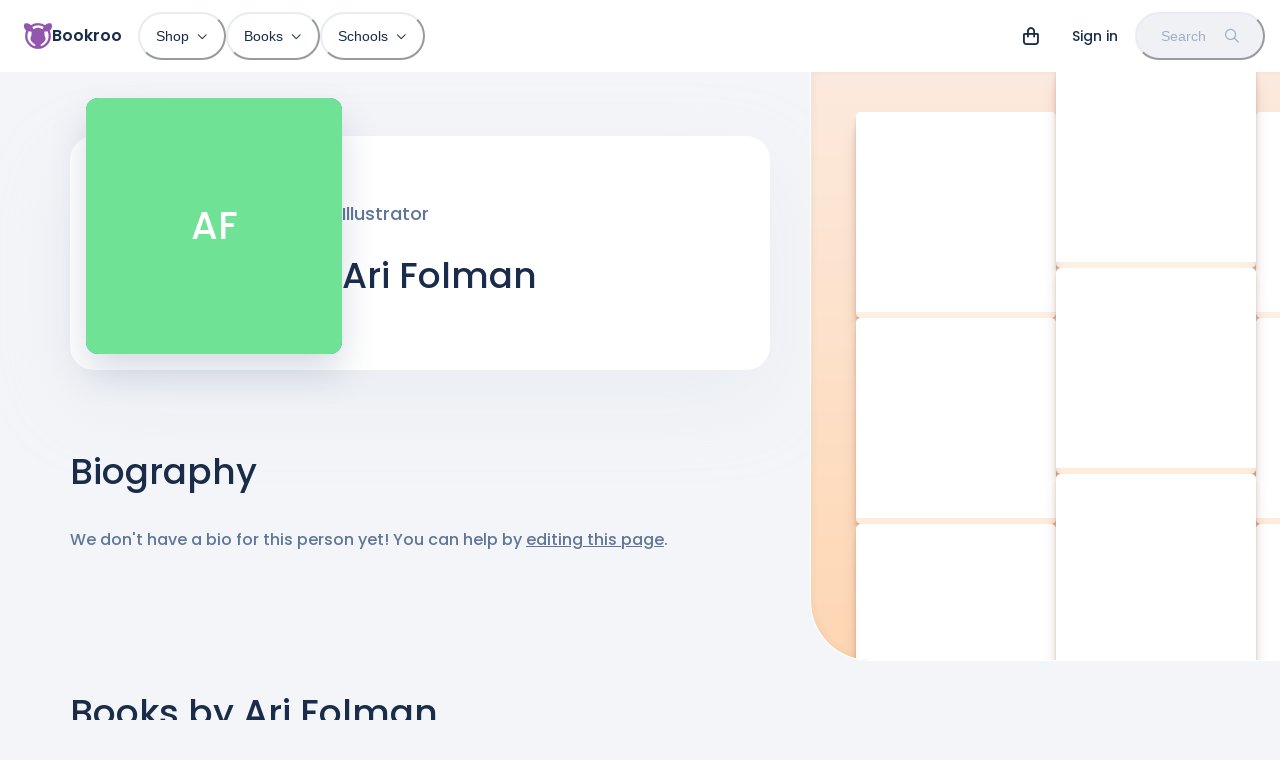

--- FILE ---
content_type: text/html; charset=utf-8
request_url: https://bookroo.com/creatives/ari-folman
body_size: 16632
content:
<!DOCTYPE html><html lang="en"><head><meta charSet="utf-8"/><meta name="viewport" content="width=device-width, initial-scale=1.0, maximum-scale=5.0, minimum-scale=1.0"/><title>Ari Folman - Children&#x27;s Book Illustrator</title><meta name="description"/><meta property="og:title" content="Ari Folman - Children&#x27;s Book Illustrator"/><meta property="og:description"/><meta name="next-head-count" content="6"/><link href="//images.bookroo.com/site/favicon.png" rel="icon" type="image/x-icon"/><link rel="preload" href="/_next/static/media/8888a3826f4a3af4-s.p.woff2" as="font" type="font/woff2" crossorigin="anonymous" data-next-font="size-adjust"/><link rel="preload" href="/_next/static/media/0484562807a97172-s.p.woff2" as="font" type="font/woff2" crossorigin="anonymous" data-next-font="size-adjust"/><link rel="preload" href="/_next/static/media/bec335ff878d934c-s.p.woff2" as="font" type="font/woff2" crossorigin="anonymous" data-next-font="size-adjust"/><link rel="preload" href="/_next/static/media/f033187e37d03a45-s.p.woff2" as="font" type="font/woff2" crossorigin="anonymous" data-next-font="size-adjust"/><link rel="preload" href="/_next/static/css/4467c49e036b320c.css" as="style"/><link rel="stylesheet" href="/_next/static/css/4467c49e036b320c.css" data-n-g=""/><noscript data-n-css=""></noscript><script defer="" nomodule="" src="/_next/static/chunks/polyfills-c67a75d1b6f99dc8.js"></script><script src="/_next/static/chunks/webpack-74cc2838e3646178.js" defer=""></script><script src="/_next/static/chunks/framework-183f03e9c9b1b114.js" defer=""></script><script src="/_next/static/chunks/main-a5cc4f0ced7c0db7.js" defer=""></script><script src="/_next/static/chunks/pages/_app-435699af3e27747e.js" defer=""></script><script src="/_next/static/chunks/55872-de2c05a02b4a4fe5.js" defer=""></script><script src="/_next/static/chunks/30365-20481728e89fa961.js" defer=""></script><script src="/_next/static/chunks/62189-2a0303b1fdd6b46b.js" defer=""></script><script src="/_next/static/chunks/63369-3adebb1b4fba0989.js" defer=""></script><script src="/_next/static/chunks/86500-3e0c696900175a7e.js" defer=""></script><script src="/_next/static/chunks/18496-4a22bf4f9de70eb8.js" defer=""></script><script src="/_next/static/chunks/94970-c1ac77157b75f889.js" defer=""></script><script src="/_next/static/chunks/63461-c9998a0a40ade6f1.js" defer=""></script><script src="/_next/static/chunks/77364-85e139e48f3f5533.js" defer=""></script><script src="/_next/static/chunks/pages/creatives/%5BcreativeSlug%5D-c055c47625fdec2c.js" defer=""></script><script src="/_next/static/EQgOY0DInmXWIelK6Olh7/_buildManifest.js" defer=""></script><script src="/_next/static/EQgOY0DInmXWIelK6Olh7/_ssgManifest.js" defer=""></script></head><body><div id="__next"><style data-emotion="css-global 6ubn61">:host,:root,[data-theme]{--chakra-ring-inset:var(--chakra-empty,/*!*/ /*!*/);--chakra-ring-offset-width:0px;--chakra-ring-offset-color:#fff;--chakra-ring-color:rgba(66, 153, 225, 0.6);--chakra-ring-offset-shadow:0 0 #0000;--chakra-ring-shadow:0 0 #0000;--chakra-space-x-reverse:0;--chakra-space-y-reverse:0;--chakra-colors-transparent:transparent;--chakra-colors-current:currentColor;--chakra-colors-black:#000000;--chakra-colors-white:#FFFFFF;--chakra-colors-whiteAlpha-50:rgba(255, 255, 255, 0.04);--chakra-colors-whiteAlpha-100:rgba(255, 255, 255, 0.06);--chakra-colors-whiteAlpha-200:rgba(255, 255, 255, 0.08);--chakra-colors-whiteAlpha-300:rgba(255, 255, 255, 0.16);--chakra-colors-whiteAlpha-400:rgba(255, 255, 255, 0.24);--chakra-colors-whiteAlpha-500:rgba(255, 255, 255, 0.36);--chakra-colors-whiteAlpha-600:rgba(255, 255, 255, 0.48);--chakra-colors-whiteAlpha-700:rgba(255, 255, 255, 0.64);--chakra-colors-whiteAlpha-800:rgba(255, 255, 255, 0.80);--chakra-colors-whiteAlpha-900:rgba(255, 255, 255, 0.92);--chakra-colors-blackAlpha-50:rgba(0, 0, 0, 0.04);--chakra-colors-blackAlpha-100:rgba(0, 0, 0, 0.06);--chakra-colors-blackAlpha-200:rgba(0, 0, 0, 0.08);--chakra-colors-blackAlpha-300:rgba(0, 0, 0, 0.16);--chakra-colors-blackAlpha-400:rgba(0, 0, 0, 0.24);--chakra-colors-blackAlpha-500:rgba(0, 0, 0, 0.36);--chakra-colors-blackAlpha-600:rgba(0, 0, 0, 0.48);--chakra-colors-blackAlpha-700:rgba(0, 0, 0, 0.64);--chakra-colors-blackAlpha-800:rgba(0, 0, 0, 0.80);--chakra-colors-blackAlpha-900:rgba(0, 0, 0, 0.92);--chakra-colors-gray-25:#fbfbfc;--chakra-colors-gray-50:#F4F5F8;--chakra-colors-gray-100:#EFF1F5;--chakra-colors-gray-200:#E8ECF2;--chakra-colors-gray-300:#d8e0e8;--chakra-colors-gray-400:#9FAFC8;--chakra-colors-gray-500:#607698;--chakra-colors-gray-600:#4A5568;--chakra-colors-gray-700:#2D3748;--chakra-colors-gray-800:#192C49;--chakra-colors-gray-900:#13223A;--chakra-colors-red-50:#FFF5F5;--chakra-colors-red-100:hsl(0,100%,95%);--chakra-colors-red-200:hsl(10,100%,91%);--chakra-colors-red-300:hsl(0,87%,77%);--chakra-colors-red-400:#F56565;--chakra-colors-red-500:hsl(0,84%,64%);--chakra-colors-red-600:#C53030;--chakra-colors-red-700:#9B2C2C;--chakra-colors-red-800:#822727;--chakra-colors-red-900:hsl(0,60%,33%);--chakra-colors-orange-50:#FFFAF0;--chakra-colors-orange-100:hsl(24,84%,93%);--chakra-colors-orange-200:hsl(29,100%,85%);--chakra-colors-orange-300:hsl(24,100%,71%);--chakra-colors-orange-400:#ED8936;--chakra-colors-orange-500:hsl(24,100%,62%);--chakra-colors-orange-600:#C05621;--chakra-colors-orange-700:#9C4221;--chakra-colors-orange-800:#7B341E;--chakra-colors-orange-900:hsl(11,65%,25%);--chakra-colors-yellow-50:#FFFFF0;--chakra-colors-yellow-100:hsl(40,100%,89%);--chakra-colors-yellow-200:hsl(40,100%,80%);--chakra-colors-yellow-300:hsl(40,100%,64%);--chakra-colors-yellow-400:#ECC94B;--chakra-colors-yellow-500:hsl(40,100%,52%);--chakra-colors-yellow-600:#B7791F;--chakra-colors-yellow-700:#975A16;--chakra-colors-yellow-800:#744210;--chakra-colors-yellow-900:hsl(39,100%,17%);--chakra-colors-green-50:#F0FFF4;--chakra-colors-green-100:hsl(126,80%,90%);--chakra-colors-green-200:hsl(126,71%,76%);--chakra-colors-green-300:hsl(140,66%,66%);--chakra-colors-green-400:#48BB78;--chakra-colors-green-500:hsl(140,54%,50%);--chakra-colors-green-600:#2F855A;--chakra-colors-green-700:#276749;--chakra-colors-green-800:#22543D;--chakra-colors-green-900:hsl(140,53%,21%);--chakra-colors-teal-50:#E6FFFA;--chakra-colors-teal-100:hsl(177,48%,91%);--chakra-colors-teal-200:hsl(180,57%,84%);--chakra-colors-teal-300:hsl(180,57%,69%);--chakra-colors-teal-400:#38B2AC;--chakra-colors-teal-500:hsl(176,84%,41%);--chakra-colors-teal-600:#2C7A7B;--chakra-colors-teal-700:#285E61;--chakra-colors-teal-800:#234E52;--chakra-colors-teal-900:hsl(197,100%,14%);--chakra-colors-blue-50:#ebf8ff;--chakra-colors-blue-100:hsl(205,80%,91%);--chakra-colors-blue-200:hsl(205,90%,85%);--chakra-colors-blue-300:hsl(220,90%,76%);--chakra-colors-blue-400:#4299e1;--chakra-colors-blue-500:hsl(220,82%,65%);--chakra-colors-blue-600:#2b6cb0;--chakra-colors-blue-700:#2c5282;--chakra-colors-blue-800:#2a4365;--chakra-colors-blue-900:hsl(220,62%,24%);--chakra-colors-cyan-50:#EDFDFD;--chakra-colors-cyan-100:#C4F1F9;--chakra-colors-cyan-200:#9DECF9;--chakra-colors-cyan-300:#76E4F7;--chakra-colors-cyan-400:#0BC5EA;--chakra-colors-cyan-500:#00B5D8;--chakra-colors-cyan-600:#00A3C4;--chakra-colors-cyan-700:#0987A0;--chakra-colors-cyan-800:#086F83;--chakra-colors-cyan-900:#065666;--chakra-colors-purple-50:#FAF5FF;--chakra-colors-purple-100:hsl(281,50%,94%);--chakra-colors-purple-200:hsl(281,60%,87%);--chakra-colors-purple-300:hsl(281,55%,69%);--chakra-colors-purple-400:#9F7AEA;--chakra-colors-purple-500:hsl(281,35%,51%);--chakra-colors-purple-600:#8747A5;--chakra-colors-purple-700:#6F358B;--chakra-colors-purple-800:#44337A;--chakra-colors-purple-900:hsl(281,58%,25%);--chakra-colors-pink-50:#FFF5F7;--chakra-colors-pink-100:hsl(332,100%,95%);--chakra-colors-pink-200:hsl(331,100%,90%);--chakra-colors-pink-300:hsl(331,100%,77%);--chakra-colors-pink-400:#ED64A6;--chakra-colors-pink-500:hsl(331,93%,67%);--chakra-colors-pink-600:#B83280;--chakra-colors-pink-700:#97266D;--chakra-colors-pink-800:#702459;--chakra-colors-pink-900:hsl(331,77%,24%);--chakra-colors-linkedin-50:#E8F4F9;--chakra-colors-linkedin-100:#CFEDFB;--chakra-colors-linkedin-200:#9BDAF3;--chakra-colors-linkedin-300:#68C7EC;--chakra-colors-linkedin-400:#34B3E4;--chakra-colors-linkedin-500:#00A0DC;--chakra-colors-linkedin-600:#008CC9;--chakra-colors-linkedin-700:#0077B5;--chakra-colors-linkedin-800:#005E93;--chakra-colors-linkedin-900:#004471;--chakra-colors-facebook-50:#E8F4F9;--chakra-colors-facebook-100:#D9DEE9;--chakra-colors-facebook-200:#B7C2DA;--chakra-colors-facebook-300:#6482C0;--chakra-colors-facebook-400:#4267B2;--chakra-colors-facebook-500:#385898;--chakra-colors-facebook-600:#314E89;--chakra-colors-facebook-700:#29487D;--chakra-colors-facebook-800:#223B67;--chakra-colors-facebook-900:#1E355B;--chakra-colors-messenger-50:#D0E6FF;--chakra-colors-messenger-100:#B9DAFF;--chakra-colors-messenger-200:#A2CDFF;--chakra-colors-messenger-300:#7AB8FF;--chakra-colors-messenger-400:#2E90FF;--chakra-colors-messenger-500:#0078FF;--chakra-colors-messenger-600:#0063D1;--chakra-colors-messenger-700:#0052AC;--chakra-colors-messenger-800:#003C7E;--chakra-colors-messenger-900:#002C5C;--chakra-colors-whatsapp-50:#dffeec;--chakra-colors-whatsapp-100:#b9f5d0;--chakra-colors-whatsapp-200:#90edb3;--chakra-colors-whatsapp-300:#65e495;--chakra-colors-whatsapp-400:#3cdd78;--chakra-colors-whatsapp-500:#22c35e;--chakra-colors-whatsapp-600:#179848;--chakra-colors-whatsapp-700:#0c6c33;--chakra-colors-whatsapp-800:#01421c;--chakra-colors-whatsapp-900:#001803;--chakra-colors-twitter-50:#E5F4FD;--chakra-colors-twitter-100:#C8E9FB;--chakra-colors-twitter-200:#A8DCFA;--chakra-colors-twitter-300:#83CDF7;--chakra-colors-twitter-400:#57BBF5;--chakra-colors-twitter-500:#1DA1F2;--chakra-colors-twitter-600:#1A94DA;--chakra-colors-twitter-700:#1681BF;--chakra-colors-twitter-800:#136B9E;--chakra-colors-twitter-900:#0D4D71;--chakra-colors-telegram-50:#E3F2F9;--chakra-colors-telegram-100:#C5E4F3;--chakra-colors-telegram-200:#A2D4EC;--chakra-colors-telegram-300:#7AC1E4;--chakra-colors-telegram-400:#47A9DA;--chakra-colors-telegram-500:#0088CC;--chakra-colors-telegram-600:#007AB8;--chakra-colors-telegram-700:#006BA1;--chakra-colors-telegram-800:#005885;--chakra-colors-telegram-900:#003F5E;--chakra-colors-lavender-100:hsl(262,100%,95%);--chakra-colors-lavender-200:hsl(263,100%,86%);--chakra-colors-lavender-300:hsl(259,72%,73%);--chakra-colors-lavender-500:hsl(259,60%,58%);--chakra-colors-lavender-900:hsl(259,75%,22%);--chakra-colors-lime-100:hsl(86,80%,86%);--chakra-colors-lime-200:hsl(86,74%,76%);--chakra-colors-lime-300:hsl(90,68%,65%);--chakra-colors-lime-500:hsl(90,60%,52%);--chakra-colors-lime-900:hsl(90,56%,23%);--chakra-colors-primary-100:hsl(281,50%,94%);--chakra-colors-primary-200:hsl(281,60%,87%);--chakra-colors-primary-300:hsl(281,55%,69%);--chakra-colors-primary-500:hsl(281,35%,51%);--chakra-colors-primary-900:hsl(281,58%,25%);--chakra-colors-secondary:hsla(var(--primary-raw-500), .1);--chakra-borders-none:0;--chakra-borders-1px:1px solid;--chakra-borders-2px:2px solid;--chakra-borders-4px:4px solid;--chakra-borders-8px:8px solid;--chakra-fonts-heading:var(--font-poppins),system-ui,sans-serif;--chakra-fonts-body:var(--font-poppins),system-ui,sans-serif;--chakra-fonts-mono:Menlo,monospace;--chakra-fontSizes-3xs:0.45rem;--chakra-fontSizes-2xs:0.625rem;--chakra-fontSizes-xs:12px;--chakra-fontSizes-sm:14px;--chakra-fontSizes-md:16px;--chakra-fontSizes-lg:18px;--chakra-fontSizes-xl:20px;--chakra-fontSizes-2xl:24px;--chakra-fontSizes-3xl:28px;--chakra-fontSizes-4xl:36px;--chakra-fontSizes-5xl:48px;--chakra-fontSizes-6xl:64px;--chakra-fontSizes-7xl:4.5rem;--chakra-fontSizes-8xl:6rem;--chakra-fontSizes-9xl:8rem;--chakra-fontWeights-hairline:100;--chakra-fontWeights-thin:200;--chakra-fontWeights-light:300;--chakra-fontWeights-normal:400;--chakra-fontWeights-medium:500;--chakra-fontWeights-semibold:600;--chakra-fontWeights-bold:600;--chakra-fontWeights-extrabold:800;--chakra-fontWeights-black:900;--chakra-letterSpacings-tighter:-0.05em;--chakra-letterSpacings-tight:-0.025em;--chakra-letterSpacings-normal:0;--chakra-letterSpacings-wide:0.025em;--chakra-letterSpacings-wider:0.05em;--chakra-letterSpacings-widest:0.1em;--chakra-lineHeights-3:.75rem;--chakra-lineHeights-4:1rem;--chakra-lineHeights-5:1.25rem;--chakra-lineHeights-6:1.5rem;--chakra-lineHeights-7:1.75rem;--chakra-lineHeights-8:2rem;--chakra-lineHeights-9:2.25rem;--chakra-lineHeights-10:2.5rem;--chakra-lineHeights-normal:normal;--chakra-lineHeights-none:1;--chakra-lineHeights-shorter:1.2;--chakra-lineHeights-short:1.3;--chakra-lineHeights-base:1.4;--chakra-lineHeights-tall:1.6;--chakra-lineHeights-taller:2;--chakra-radii-none:0;--chakra-radii-sm:0.125rem;--chakra-radii-base:0.25rem;--chakra-radii-md:0.375rem;--chakra-radii-lg:0.5rem;--chakra-radii-xl:0.75rem;--chakra-radii-2xl:1rem;--chakra-radii-3xl:1.5rem;--chakra-radii-full:9999px;--chakra-space-1:0.25rem;--chakra-space-2:0.5rem;--chakra-space-3:0.75rem;--chakra-space-4:1rem;--chakra-space-5:1.25rem;--chakra-space-6:1.5rem;--chakra-space-7:1.75rem;--chakra-space-8:2rem;--chakra-space-9:2.25rem;--chakra-space-10:2.5rem;--chakra-space-12:3rem;--chakra-space-14:3.5rem;--chakra-space-16:4rem;--chakra-space-20:5rem;--chakra-space-24:6rem;--chakra-space-28:7rem;--chakra-space-32:8rem;--chakra-space-36:9rem;--chakra-space-40:10rem;--chakra-space-44:11rem;--chakra-space-48:12rem;--chakra-space-52:13rem;--chakra-space-56:14rem;--chakra-space-60:15rem;--chakra-space-64:16rem;--chakra-space-72:18rem;--chakra-space-80:20rem;--chakra-space-96:24rem;--chakra-space-px:1px;--chakra-space-0-5:0.125rem;--chakra-space-1-5:0.375rem;--chakra-space-2-5:0.625rem;--chakra-space-3-5:0.875rem;--chakra-shadows-xs:0 0 0 1px rgba(0, 0, 0, 0.05);--chakra-shadows-sm:0 1px 2px 0 rgba(0, 0, 0, 0.05);--chakra-shadows-base:0 1px 3px 0 rgba(0, 0, 0, 0.1),0 1px 2px 0 rgba(0, 0, 0, 0.06);--chakra-shadows-md:0px 18px 36px rgba(61,85,121,0.2);--chakra-shadows-lg:0px 30px 80px rgba(202, 214, 228, 0.25);--chakra-shadows-xl:0 20px 25px -5px rgba(0, 0, 0, 0.1),0 10px 10px -5px rgba(0, 0, 0, 0.04);--chakra-shadows-2xl:0 25px 50px -12px rgba(0, 0, 0, 0.25);--chakra-shadows-outline:0 0 0 3px rgba(66, 153, 225, 0.6);--chakra-shadows-inner:inset 0 2px 4px 0 rgba(0,0,0,0.06);--chakra-shadows-none:none;--chakra-shadows-dark-lg:0px 40px 120px rgba(65, 94, 128, 0.35);--chakra-shadows-flat:0 1px 2px rgba(0,0,0,.1);--chakra-sizes-1:0.25rem;--chakra-sizes-2:0.5rem;--chakra-sizes-3:0.75rem;--chakra-sizes-4:1rem;--chakra-sizes-5:1.25rem;--chakra-sizes-6:1.5rem;--chakra-sizes-7:1.75rem;--chakra-sizes-8:2rem;--chakra-sizes-9:2.25rem;--chakra-sizes-10:2.5rem;--chakra-sizes-12:3rem;--chakra-sizes-14:3.5rem;--chakra-sizes-16:4rem;--chakra-sizes-20:5rem;--chakra-sizes-24:6rem;--chakra-sizes-28:7rem;--chakra-sizes-32:8rem;--chakra-sizes-36:9rem;--chakra-sizes-40:10rem;--chakra-sizes-44:11rem;--chakra-sizes-48:12rem;--chakra-sizes-52:13rem;--chakra-sizes-56:14rem;--chakra-sizes-60:15rem;--chakra-sizes-64:16rem;--chakra-sizes-72:18rem;--chakra-sizes-80:20rem;--chakra-sizes-96:24rem;--chakra-sizes-px:1px;--chakra-sizes-0-5:0.125rem;--chakra-sizes-1-5:0.375rem;--chakra-sizes-2-5:0.625rem;--chakra-sizes-3-5:0.875rem;--chakra-sizes-max:max-content;--chakra-sizes-min:min-content;--chakra-sizes-full:100%;--chakra-sizes-3xs:14rem;--chakra-sizes-2xs:16rem;--chakra-sizes-xs:20rem;--chakra-sizes-sm:24rem;--chakra-sizes-md:28rem;--chakra-sizes-lg:32rem;--chakra-sizes-xl:36rem;--chakra-sizes-2xl:42rem;--chakra-sizes-3xl:48rem;--chakra-sizes-4xl:56rem;--chakra-sizes-5xl:64rem;--chakra-sizes-6xl:72rem;--chakra-sizes-7xl:80rem;--chakra-sizes-8xl:90rem;--chakra-sizes-prose:60ch;--chakra-sizes-container-sm:640px;--chakra-sizes-container-md:768px;--chakra-sizes-container-lg:1024px;--chakra-sizes-container-xl:1280px;--chakra-zIndices-hide:-1;--chakra-zIndices-auto:auto;--chakra-zIndices-base:0;--chakra-zIndices-docked:10;--chakra-zIndices-dropdown:1000;--chakra-zIndices-sticky:1100;--chakra-zIndices-banner:1200;--chakra-zIndices-overlay:1300;--chakra-zIndices-modal:1400;--chakra-zIndices-popover:1500;--chakra-zIndices-skipLink:1600;--chakra-zIndices-toast:1700;--chakra-zIndices-tooltip:1800;--chakra-transition-property-common:background-color,border-color,color,fill,stroke,opacity,box-shadow,transform;--chakra-transition-property-colors:background-color,border-color,color,fill,stroke;--chakra-transition-property-dimensions:width,height;--chakra-transition-property-position:left,right,top,bottom;--chakra-transition-property-background:background-color,background-image,background-position;--chakra-transition-easing-ease-in:cubic-bezier(0.4, 0, 1, 1);--chakra-transition-easing-ease-out:cubic-bezier(0, 0, 0.2, 1);--chakra-transition-easing-ease-in-out:cubic-bezier(0.4, 0, 0.2, 1);--chakra-transition-duration-ultra-fast:50ms;--chakra-transition-duration-faster:100ms;--chakra-transition-duration-fast:150ms;--chakra-transition-duration-normal:200ms;--chakra-transition-duration-slow:300ms;--chakra-transition-duration-slower:400ms;--chakra-transition-duration-ultra-slow:500ms;--chakra-blur-none:0;--chakra-blur-sm:4px;--chakra-blur-base:8px;--chakra-blur-md:12px;--chakra-blur-lg:16px;--chakra-blur-xl:24px;--chakra-blur-2xl:40px;--chakra-blur-3xl:64px;--chakra-breakpoints-base:0em;--chakra-breakpoints-sm:30em;--chakra-breakpoints-md:48em;--chakra-breakpoints-lg:62em;--chakra-breakpoints-xl:80em;--chakra-breakpoints-2xl:96em;}.chakra-ui-light :host:not([data-theme]),.chakra-ui-light :root:not([data-theme]),.chakra-ui-light [data-theme]:not([data-theme]),[data-theme=light] :host:not([data-theme]),[data-theme=light] :root:not([data-theme]),[data-theme=light] [data-theme]:not([data-theme]),:host[data-theme=light],:root[data-theme=light],[data-theme][data-theme=light]{--chakra-colors-chakra-body-text:var(--chakra-colors-gray-800);--chakra-colors-chakra-body-bg:var(--chakra-colors-white);--chakra-colors-chakra-border-color:var(--chakra-colors-gray-200);--chakra-colors-chakra-inverse-text:var(--chakra-colors-white);--chakra-colors-chakra-subtle-bg:var(--chakra-colors-gray-100);--chakra-colors-chakra-subtle-text:var(--chakra-colors-gray-600);--chakra-colors-chakra-placeholder-color:var(--chakra-colors-gray-500);}.chakra-ui-dark :host:not([data-theme]),.chakra-ui-dark :root:not([data-theme]),.chakra-ui-dark [data-theme]:not([data-theme]),[data-theme=dark] :host:not([data-theme]),[data-theme=dark] :root:not([data-theme]),[data-theme=dark] [data-theme]:not([data-theme]),:host[data-theme=dark],:root[data-theme=dark],[data-theme][data-theme=dark]{--chakra-colors-chakra-body-text:var(--chakra-colors-whiteAlpha-900);--chakra-colors-chakra-body-bg:var(--chakra-colors-gray-800);--chakra-colors-chakra-border-color:var(--chakra-colors-whiteAlpha-300);--chakra-colors-chakra-inverse-text:var(--chakra-colors-gray-800);--chakra-colors-chakra-subtle-bg:var(--chakra-colors-gray-700);--chakra-colors-chakra-subtle-text:var(--chakra-colors-gray-400);--chakra-colors-chakra-placeholder-color:var(--chakra-colors-whiteAlpha-400);}</style><style data-emotion="css-global fubdgu">html{line-height:1.5;-webkit-text-size-adjust:100%;font-family:system-ui,sans-serif;-webkit-font-smoothing:antialiased;text-rendering:optimizeLegibility;-moz-osx-font-smoothing:grayscale;touch-action:manipulation;}body{position:relative;min-height:100%;margin:0;font-feature-settings:"kern";}:where(*, *::before, *::after){border-width:0;border-style:solid;box-sizing:border-box;word-wrap:break-word;}main{display:block;}hr{border-top-width:1px;box-sizing:content-box;height:0;overflow:visible;}:where(pre, code, kbd,samp){font-family:SFMono-Regular,Menlo,Monaco,Consolas,monospace;font-size:1em;}a{background-color:transparent;color:inherit;-webkit-text-decoration:inherit;text-decoration:inherit;}abbr[title]{border-bottom:none;-webkit-text-decoration:underline;text-decoration:underline;-webkit-text-decoration:underline dotted;-webkit-text-decoration:underline dotted;text-decoration:underline dotted;}:where(b, strong){font-weight:bold;}small{font-size:80%;}:where(sub,sup){font-size:75%;line-height:0;position:relative;vertical-align:baseline;}sub{bottom:-0.25em;}sup{top:-0.5em;}img{border-style:none;}:where(button, input, optgroup, select, textarea){font-family:inherit;font-size:100%;line-height:1.15;margin:0;}:where(button, input){overflow:visible;}:where(button, select){text-transform:none;}:where(
          button::-moz-focus-inner,
          [type="button"]::-moz-focus-inner,
          [type="reset"]::-moz-focus-inner,
          [type="submit"]::-moz-focus-inner
        ){border-style:none;padding:0;}fieldset{padding:0.35em 0.75em 0.625em;}legend{box-sizing:border-box;color:inherit;display:table;max-width:100%;padding:0;white-space:normal;}progress{vertical-align:baseline;}textarea{overflow:auto;}:where([type="checkbox"], [type="radio"]){box-sizing:border-box;padding:0;}input[type="number"]::-webkit-inner-spin-button,input[type="number"]::-webkit-outer-spin-button{-webkit-appearance:none!important;}input[type="number"]{-moz-appearance:textfield;}input[type="search"]{-webkit-appearance:textfield;outline-offset:-2px;}input[type="search"]::-webkit-search-decoration{-webkit-appearance:none!important;}::-webkit-file-upload-button{-webkit-appearance:button;font:inherit;}details{display:block;}summary{display:-webkit-box;display:-webkit-list-item;display:-ms-list-itembox;display:list-item;}template{display:none;}[hidden]{display:none!important;}:where(
          blockquote,
          dl,
          dd,
          h1,
          h2,
          h3,
          h4,
          h5,
          h6,
          hr,
          figure,
          p,
          pre
        ){margin:0;}button{background:transparent;padding:0;}fieldset{margin:0;padding:0;}:where(ol, ul){margin:0;padding:0;}textarea{resize:vertical;}:where(button, [role="button"]){cursor:pointer;}button::-moz-focus-inner{border:0!important;}table{border-collapse:collapse;}:where(h1, h2, h3, h4, h5, h6){font-size:inherit;font-weight:inherit;}:where(button, input, optgroup, select, textarea){padding:0;line-height:inherit;color:inherit;}:where(img, svg, video, canvas, audio, iframe, embed, object){display:block;}:where(img, video){max-width:100%;height:auto;}[data-js-focus-visible] :focus:not([data-focus-visible-added]):not(
          [data-focus-visible-disabled]
        ){outline:none;box-shadow:none;}select::-ms-expand{display:none;}:root,:host{--chakra-vh:100vh;}@supports (height: -webkit-fill-available){:root,:host{--chakra-vh:-webkit-fill-available;}}@supports (height: -moz-fill-available){:root,:host{--chakra-vh:-moz-fill-available;}}@supports (height: 100dvh){:root,:host{--chakra-vh:100dvh;}}</style><style data-emotion="css-global ushvh2">body{font-family:var(--chakra-fonts-body);color:var(--chakra-colors-chakra-body-text);background:var(--chakra-colors-chakra-body-bg);transition-property:background-color;transition-duration:var(--chakra-transition-duration-normal);line-height:var(--chakra-lineHeights-base);}*::-webkit-input-placeholder{color:var(--chakra-colors-chakra-placeholder-color);}*::-moz-placeholder{color:var(--chakra-colors-chakra-placeholder-color);}*:-ms-input-placeholder{color:var(--chakra-colors-chakra-placeholder-color);}*::placeholder{color:var(--chakra-colors-chakra-placeholder-color);}*,*::before,::after{border-color:var(--chakra-colors-chakra-border-color);}:root{--fixed-height:60px;--color-bg:#F4F5F8;}::selection{background:#9156AD;color:#ffffff;}html,body{scroll-padding-top:var(--fixed-height);caret-color:#9156AD;font-weight:500;background:var(--color-bg);}.react-player{position:absolute;top:0px;left:0px;}.text-indent{text-indent:-8px;}b{font-weight:600;}@media (min-width: 768px){:root{--fixed-height:72px;}}.t-balance{text-wrap:balance;}.t-pretty{text-wrap:pretty;}</style><style data-emotion="css-global 12926wr">:host,:root{--sidebar-width:0px;--page-margin:max(15px, 4vw, calc((100vw - 1140px) / 2));--font-poppins:'__Poppins_5f704f','__Poppins_Fallback_5f704f';--font-fa:'__fontawesome_2b2832','__fontawesome_Fallback_2b2832';--primary-raw-100:281,50%,94%;--primary-raw-200:281,60%,87%;--primary-raw-300:281,55%,69%;--primary-raw-500:281,35%,51%;--primary-raw-900:281,58%,25%;--chakra-colors-primary-100:hsl(var(--primary-raw-100));--chakra-colors-primary-200:hsl(var(--primary-raw-200));--chakra-colors-primary-300:hsl(var(--primary-raw-300));--chakra-colors-primary-500:hsl(var(--primary-raw-500));--chakra-colors-primary-900:hsl(var(--primary-raw-900));}:host .fas,:root .fas,:host .far,:root .far{font-family:var(--font-fa);}</style><style data-emotion="css-global 0"></style><style data-emotion="css t51urz">.css-t51urz{position:fixed;top:0px;left:0px;width:100%;background:var(--chakra-colors-white);z-index:999;}</style><nav itemType="https://schema.org/SiteNavigationElement" class="css-t51urz"><style data-emotion="css ni8y2k">.css-ni8y2k{max-width:1340px;-webkit-margin-start:auto;margin-inline-start:auto;-webkit-margin-end:auto;margin-inline-end:auto;padding-left:4px;padding-right:4px;}@media screen and (min-width: 30em){.css-ni8y2k{padding-left:8px;padding-right:8px;}}@media screen and (min-width: 48em){.css-ni8y2k{padding-left:24px;padding-right:15px;}}</style><div class="css-ni8y2k"><style data-emotion="css 1gv3z7u">.css-1gv3z7u{display:-webkit-box;display:-webkit-flex;display:-ms-flexbox;display:flex;-webkit-align-items:center;-webkit-box-align:center;-ms-flex-align:center;align-items:center;min-height:60px;line-height:1;}@media screen and (min-width: 48em){.css-1gv3z7u{min-height:72px;}}</style><div class="css-1gv3z7u"><style data-emotion="css 13fnp69">.css-13fnp69{-webkit-appearance:none;-moz-appearance:none;-ms-appearance:none;appearance:none;-webkit-align-items:center;-webkit-box-align:center;-ms-flex-align:center;align-items:center;-webkit-box-pack:center;-ms-flex-pack:center;-webkit-justify-content:center;justify-content:center;-webkit-user-select:none;-moz-user-select:none;-ms-user-select:none;user-select:none;position:relative;white-space:nowrap;vertical-align:middle;outline:2px solid transparent;outline-offset:2px;line-height:1.2;border-radius:var(--chakra-radii-full);font-weight:500;transition-property:var(--chakra-transition-property-common);transition-duration:var(--chakra-transition-duration-normal);height:3rem;min-width:3rem;font-size:var(--chakra-fontSizes-sm);-webkit-padding-start:var(--chakra-space-6);padding-inline-start:var(--chakra-space-6);-webkit-padding-end:var(--chakra-space-6);padding-inline-end:var(--chakra-space-6);color:var(--chakra-colors-gray-800);padding:0px;display:-webkit-inline-box;display:-webkit-inline-flex;display:-ms-inline-flexbox;display:inline-flex;margin-right:2px;}.css-13fnp69:focus-visible,.css-13fnp69[data-focus-visible]{box-shadow:var(--chakra-shadows-outline);}.css-13fnp69:disabled,.css-13fnp69[disabled],.css-13fnp69[aria-disabled=true],.css-13fnp69[data-disabled]{opacity:0.4;cursor:not-allowed;box-shadow:var(--chakra-shadows-none);}.css-13fnp69:hover,.css-13fnp69[data-hover]{background:var(--chakra-colors-gray-100);}.css-13fnp69:active,.css-13fnp69[data-active]{box-shadow:inherit;background:var(--chakra-colors-gray-200);}@media screen and (min-width: 48em){.css-13fnp69{display:none;}}</style><button type="button" class="chakra-button css-13fnp69" aria-label="Menu"><style data-emotion="css 3dg8jz">.css-3dg8jz{width:22px;height:22px;display:inline-block;line-height:1em;-webkit-flex-shrink:0;-ms-flex-negative:0;flex-shrink:0;color:currentColor;vertical-align:middle;fill:none;stroke:currentColor;}</style><svg viewBox="0 0 25 25" focusable="false" class="chakra-icon css-3dg8jz" stroke-width="2" stroke-linecap="round" stroke-linejoin="round" aria-hidden="true"><path fill="currentColor" d="M4 4.5h8M14 20.5h8M4 12.5h18"></path></svg></button><style data-emotion="css elk2n1">.css-elk2n1{transition-property:var(--chakra-transition-property-common);transition-duration:var(--chakra-transition-duration-fast);transition-timing-function:var(--chakra-transition-easing-ease-out);cursor:pointer;-webkit-text-decoration:none;text-decoration:none;outline:2px solid transparent;outline-offset:2px;color:inherit;margin-right:var(--chakra-space-2);}.css-elk2n1:hover,.css-elk2n1[data-hover]{-webkit-text-decoration:none;text-decoration:none;}.css-elk2n1:focus-visible,.css-elk2n1[data-focus-visible]{box-shadow:var(--chakra-shadows-outline);}</style><a class="chakra-link css-elk2n1" href="/"><style data-emotion="css 1x8jrsr">.css-1x8jrsr{display:-webkit-box;display:-webkit-flex;display:-ms-flexbox;display:flex;-webkit-align-items:center;-webkit-box-align:center;-ms-flex-align:center;align-items:center;color:var(--chakra-colors-purple-500);gap:var(--chakra-space-2);}</style><div class="css-1x8jrsr"><svg width="28" height="26" viewBox="0 0 26 24" fill="none" xmlns="http://www.w3.org/2000/svg"><path d="M15.756 21.483a3.22 3.22 0 0 1-.192-.256c-.128-.199-.115-1.133-.115-1.133s1.3-.9 2.405-1.845c1.106-.946 1.913-2.057 2.095-3.276.182-1.218-.336-2.198-.587-2.716-.252-.519-.35-1.163-.308-1.877.042-.714.14-.756-.056-1.386-.196-.63-.213-.673-.032-.893.182-.22.523-.235 1.174-.258.376-.013 1.012-.102 1.691-.24A9.825 9.825 0 0 1 22.865 12c0 4.488-3.007 8.287-7.11 9.483Zm-2.768.393h.024-.024ZM3.135 12c0-1.579.373-3.072 1.034-4.397.679.138 1.315.227 1.69.24.652.023.993.038 1.175.258.182.22.164.262-.032.893-.196.63-.098.672-.056 1.386.042.714-.056 1.358-.308 1.877-.251.518-.769 1.498-.587 2.716.182 1.219.989 2.33 2.095 3.276a34.562 34.562 0 0 0 2.405 1.845s.013.934-.115 1.133c-.048.074-.12.168-.191.256-4.103-1.197-7.11-4.995-7.11-9.483Zm15.04-8.404c-.479.878-.54 1.579-.673 1.927-.169.442-.429.247-.715 0-.286-.248-1.74-.98-3.017-1.148a5.454 5.454 0 0 0-.77-.043 5.454 5.454 0 0 0-.77.043c-1.277.167-2.73.9-3.017 1.148-.286.247-.546.442-.715 0-.133-.348-.194-1.049-.674-1.927A9.797 9.797 0 0 1 13 2.124c1.897 0 3.67.54 5.176 1.472Zm6.851 2.176C25.801 4.669 26 3.63 26 3.045s-.12-1.756-.514-2.375c-.394-.62-1.71-.665-2.913-.428-.896.176-2.095.853-3.04 1.693A11.893 11.893 0 0 0 13 0c-2.355 0-4.606.676-6.532 1.935C5.522 1.095 4.323.418 3.426.242 2.223.005.909.05.514.67.121 1.289 0 2.46 0 3.045s.2 1.624.974 2.727c.39.557.825.924 1.159 1.15A11.972 11.972 0 0 0 1.013 12c0 3.205 1.247 6.219 3.511 8.485A11.901 11.901 0 0 0 13 24a11.9 11.9 0 0 0 8.476-3.515A11.928 11.928 0 0 0 24.986 12c0-1.784-.386-3.508-1.119-5.077a4.544 4.544 0 0 0 1.16-1.151Z" fill="currentColor"></path></svg><style data-emotion="css 1kzxbbn">.css-1kzxbbn{font-weight:var(--chakra-fontWeights-bold);color:var(--chakra-colors-gray-800);margin-right:0px;display:inline;}@media screen and (min-width: 30em){.css-1kzxbbn{margin-right:var(--chakra-space-2);}}</style><span class="css-1kzxbbn">Bookroo</span></div></a><style data-emotion="css 11yw4q0">.css-11yw4q0{-webkit-appearance:none;-moz-appearance:none;-ms-appearance:none;appearance:none;-webkit-align-items:center;-webkit-box-align:center;-ms-flex-align:center;align-items:center;-webkit-box-pack:center;-ms-flex-pack:center;-webkit-justify-content:center;justify-content:center;-webkit-user-select:none;-moz-user-select:none;-ms-user-select:none;user-select:none;position:relative;white-space:nowrap;vertical-align:middle;outline:2px solid transparent;outline-offset:2px;line-height:1.2;border-radius:var(--chakra-radii-full);font-weight:500;transition-property:var(--chakra-transition-property-common);transition-duration:var(--chakra-transition-duration-normal);height:3rem;min-width:3rem;font-size:var(--chakra-fontSizes-sm);color:var(--chakra-colors-gray-800);-webkit-padding-start:var(--chakra-space-4);padding-inline-start:var(--chakra-space-4);-webkit-padding-end:var(--chakra-space-4);padding-inline-end:var(--chakra-space-4);display:none;}.css-11yw4q0:focus-visible,.css-11yw4q0[data-focus-visible]{box-shadow:var(--chakra-shadows-outline);}.css-11yw4q0:disabled,.css-11yw4q0[disabled],.css-11yw4q0[aria-disabled=true],.css-11yw4q0[data-disabled]{opacity:0.4;cursor:not-allowed;box-shadow:var(--chakra-shadows-none);}.css-11yw4q0:hover,.css-11yw4q0[data-hover]{background:var(--chakra-colors-gray-100);}.css-11yw4q0:active,.css-11yw4q0[data-active]{box-shadow:inherit;background:var(--chakra-colors-gray-200);}@media screen and (min-width: 48em){.css-11yw4q0{display:-webkit-inline-box;display:-webkit-inline-flex;display:-ms-inline-flexbox;display:inline-flex;}}</style><button type="button" class="chakra-button css-11yw4q0" id="popover-trigger-:R97ehhf6H1:" aria-haspopup="dialog" aria-expanded="false" aria-controls="popover-content-:R97ehhf6H1:">Shop<style data-emotion="css 1hzyiq5">.css-1hzyiq5{display:-webkit-inline-box;display:-webkit-inline-flex;display:-ms-inline-flexbox;display:inline-flex;-webkit-align-self:center;-ms-flex-item-align:center;align-self:center;-webkit-flex-shrink:0;-ms-flex-negative:0;flex-shrink:0;-webkit-margin-start:0.5rem;margin-inline-start:0.5rem;}</style><span class="chakra-button__icon css-1hzyiq5"><i class="far fa-chevron-down fa-xs" aria-hidden="true" focusable="false"></i></span></button><style data-emotion="css 1qq679y">.css-1qq679y{z-index:10;}</style><div style="visibility:hidden;position:absolute;min-width:max-content;inset:0 auto auto 0" class="chakra-popover__popper css-1qq679y"><style data-emotion="css 8shr6e">.css-8shr6e{position:relative;display:-webkit-box;display:-webkit-flex;display:-ms-flexbox;display:flex;-webkit-flex-direction:column;-ms-flex-direction:column;flex-direction:column;--popper-bg:var(--chakra-colors-white);background:var(--popper-bg);--popper-arrow-bg:var(--popper-bg);--popper-arrow-shadow-color:var(--chakra-colors-gray-200);width:var(--chakra-sizes-xs);border:1px solid;border-color:inherit;border-radius:var(--chakra-radii-md);box-shadow:var(--chakra-shadows-dark-lg);z-index:inherit;max-height:calc(100vh - var(--fixed-height) - 4px);overflow-y:auto;}.chakra-ui-dark .css-8shr6e:not([data-theme]),[data-theme=dark] .css-8shr6e:not([data-theme]),.css-8shr6e[data-theme=dark]{--popper-bg:var(--chakra-colors-gray-700);--popper-arrow-shadow-color:var(--chakra-colors-whiteAlpha-300);}.css-8shr6e:focus-visible,.css-8shr6e[data-focus-visible]{outline:2px solid transparent;outline-offset:2px;box-shadow:var(--chakra-shadows-outline);}</style><section id="popover-content-:R97ehhf6H1:" tabindex="-1" role="tooltip" class="chakra-popover__content css-8shr6e" style="transform-origin:var(--popper-transform-origin);opacity:0;visibility:hidden;transform:scale(0.95) translateZ(0)"><div data-popper-arrow="" style="position:absolute" class="chakra-popover__arrow-positioner css-0"><div class="chakra-popover__arrow css-0" data-popper-arrow-inner=""></div></div><style data-emotion="css 153mgko">.css-153mgko{-webkit-padding-start:var(--chakra-space-3);padding-inline-start:var(--chakra-space-3);-webkit-padding-end:var(--chakra-space-3);padding-inline-end:var(--chakra-space-3);padding-top:var(--chakra-space-4);padding-bottom:var(--chakra-space-4);}</style><div id="popover-body-:R97ehhf6H1:" class="chakra-popover__body css-153mgko"><style data-emotion="css j7qwjs">.css-j7qwjs{display:-webkit-box;display:-webkit-flex;display:-ms-flexbox;display:flex;-webkit-flex-direction:column;-ms-flex-direction:column;flex-direction:column;}</style><div class="css-j7qwjs"><style data-emotion="css 1ruq26e">.css-1ruq26e{transition-property:var(--chakra-transition-property-common);transition-duration:var(--chakra-transition-duration-fast);transition-timing-function:var(--chakra-transition-easing-ease-out);cursor:pointer;-webkit-text-decoration:none;text-decoration:none;outline:2px solid transparent;outline-offset:2px;color:inherit;-webkit-padding-start:var(--chakra-space-4);padding-inline-start:var(--chakra-space-4);-webkit-padding-end:var(--chakra-space-4);padding-inline-end:var(--chakra-space-4);width:100%;padding-top:var(--chakra-space-4);padding-bottom:var(--chakra-space-4);border-radius:var(--chakra-radii-lg);}.css-1ruq26e:focus-visible,.css-1ruq26e[data-focus-visible]{box-shadow:var(--chakra-shadows-outline);}.css-1ruq26e:hover,.css-1ruq26e[data-hover]{background:var(--chakra-colors-gray-100);}</style><a class="chakra-link css-1ruq26e" href="/kids-book-club"><style data-emotion="css 1azotaz">.css-1azotaz{display:-webkit-box;display:-webkit-flex;display:-ms-flexbox;display:flex;gap:var(--chakra-space-4);}</style><div class="css-1azotaz"><div class="css-0"><style data-emotion="css j0colv">.css-j0colv{margin-bottom:var(--chakra-space-2);font-size:var(--chakra-fontSizes-sm);}</style><div class="css-j0colv">Kids Book Clubs</div><style data-emotion="css 1d0v2nl">.css-1d0v2nl{color:var(--chakra-colors-gray-500);font-size:var(--chakra-fontSizes-xs);line-height:var(--chakra-lineHeights-tall);}</style><div class="css-1d0v2nl">Curated, monthly book deliveries</div></div></div></a><a class="chakra-link css-1ruq26e" href="/shop/collections"><div class="css-1azotaz"><div class="css-0"><div class="css-j0colv">Beautiful Collections</div><div class="css-1d0v2nl">Sets of beautiful children&#x27;s books</div></div></div></a><a class="chakra-link css-1ruq26e" href="/shop/mini-clubs"><div class="css-1azotaz"><div class="css-0"><div class="css-j0colv">Mini-Clubs</div><div class="css-1d0v2nl">Our favorite books in mini color sets</div></div></div></a><a class="chakra-link css-1ruq26e" href="/registries"><div class="css-1azotaz"><div class="css-0"><div class="css-j0colv">Create a Book Registry</div><div class="css-1d0v2nl">Create a book wishlist and and share it with family and friends</div></div></div></a></div></div></section></div><button type="button" class="chakra-button css-11yw4q0" id="popover-trigger-:Rd7ehhf6H1:" aria-haspopup="dialog" aria-expanded="false" aria-controls="popover-content-:Rd7ehhf6H1:">Books<span class="chakra-button__icon css-1hzyiq5"><i class="far fa-chevron-down fa-xs" aria-hidden="true" focusable="false"></i></span></button><div style="visibility:hidden;position:absolute;min-width:max-content;inset:0 auto auto 0" class="chakra-popover__popper css-1qq679y"><section id="popover-content-:Rd7ehhf6H1:" tabindex="-1" role="tooltip" class="chakra-popover__content css-8shr6e" style="transform-origin:var(--popper-transform-origin);opacity:0;visibility:hidden;transform:scale(0.95) translateZ(0)"><div data-popper-arrow="" style="position:absolute" class="chakra-popover__arrow-positioner css-0"><div class="chakra-popover__arrow css-0" data-popper-arrow-inner=""></div></div><div id="popover-body-:Rd7ehhf6H1:" class="chakra-popover__body css-153mgko"><div class="css-j7qwjs"><a class="chakra-link css-1ruq26e" href="/explore/books"><div class="css-1azotaz"><div class="css-0"><div class="css-j0colv">What&#x27;s New in Books</div><div class="css-1d0v2nl">View bestsellers, featured, top rated, classics, hidden gems, and new releases.</div></div></div></a><a class="chakra-link css-1ruq26e" href="/explore"><div class="css-1azotaz"><div class="css-0"><div class="css-j0colv">Find a Book</div><div class="css-1d0v2nl">Explore books by genre, topic, reading level, or series to find your next read.</div></div></div></a><a class="chakra-link css-1ruq26e" href="/classrooms/preview-library"><div class="css-1azotaz"><div class="css-0"><div class="css-j0colv">Preview Library</div><div class="css-1d0v2nl">Need your next book? Read the first few pages of a book using our preview library.</div></div></div></a></div></div></section></div><button type="button" class="chakra-button css-11yw4q0" id="popover-trigger-:Rf7ehhf6H1:" aria-haspopup="dialog" aria-expanded="false" aria-controls="popover-content-:Rf7ehhf6H1:">Schools<span class="chakra-button__icon css-1hzyiq5"><i class="far fa-chevron-down fa-xs" aria-hidden="true" focusable="false"></i></span></button><div style="visibility:hidden;position:absolute;min-width:max-content;inset:0 auto auto 0" class="chakra-popover__popper css-1qq679y"><section id="popover-content-:Rf7ehhf6H1:" tabindex="-1" role="tooltip" class="chakra-popover__content css-8shr6e" style="transform-origin:var(--popper-transform-origin);opacity:0;visibility:hidden;transform:scale(0.95) translateZ(0)"><div data-popper-arrow="" style="position:absolute" class="chakra-popover__arrow-positioner css-0"><div class="chakra-popover__arrow css-0" data-popper-arrow-inner=""></div></div><div id="popover-body-:Rf7ehhf6H1:" class="chakra-popover__body css-153mgko"><div class="css-j7qwjs"><a class="chakra-link css-1ruq26e" href="/classrooms"><div class="css-1azotaz"><div class="css-0"><div class="css-j0colv">Classroom Reading Tools</div><div class="css-1d0v2nl">Reading challenges, digital rewards, and other tools to motivate readers.</div></div></div></a><a class="chakra-link css-1ruq26e" href="/classrooms/book-quizzes"><div class="css-1azotaz"><div class="css-0"><div class="css-j0colv">Book Quizzes for Students</div><div class="css-1d0v2nl">Validate reading with our book quizzes or create your own custom assessments.</div></div></div></a><a class="chakra-link css-1ruq26e" href="/classrooms/book-fairs"><div class="css-1azotaz"><div class="css-0"><div class="css-j0colv">Host a Book Fair</div><div class="css-1d0v2nl">Books for your students and funds for your classroom.</div></div></div></a></div></div></section></div><style data-emotion="css 11xei8k">.css-11xei8k{display:-webkit-box;display:-webkit-flex;display:-ms-flexbox;display:flex;gap:var(--chakra-space-1);margin-left:auto;}</style><div class="css-11xei8k"><style data-emotion="css 1xpribl">.css-1xpribl{position:relative;display:block;}</style><div class="css-1xpribl"><style data-emotion="css 4i07pg">.css-4i07pg{display:-webkit-inline-box;display:-webkit-inline-flex;display:-ms-inline-flexbox;display:inline-flex;-webkit-appearance:none;-moz-appearance:none;-ms-appearance:none;appearance:none;-webkit-align-items:center;-webkit-box-align:center;-ms-flex-align:center;align-items:center;-webkit-box-pack:center;-ms-flex-pack:center;-webkit-justify-content:center;justify-content:center;-webkit-user-select:none;-moz-user-select:none;-ms-user-select:none;user-select:none;position:relative;white-space:nowrap;vertical-align:middle;outline:2px solid transparent;outline-offset:2px;line-height:1.2;border-radius:var(--chakra-radii-full);font-weight:500;transition-property:var(--chakra-transition-property-common);transition-duration:var(--chakra-transition-duration-normal);height:3rem;min-width:3rem;-webkit-padding-start:var(--chakra-space-6);padding-inline-start:var(--chakra-space-6);-webkit-padding-end:var(--chakra-space-6);padding-inline-end:var(--chakra-space-6);color:var(--chakra-colors-gray-800);padding:0px;font-size:var(--chakra-fontSizes-lg);}.css-4i07pg:focus-visible,.css-4i07pg[data-focus-visible]{box-shadow:var(--chakra-shadows-outline);}.css-4i07pg:disabled,.css-4i07pg[disabled],.css-4i07pg[aria-disabled=true],.css-4i07pg[data-disabled]{opacity:0.4;cursor:not-allowed;box-shadow:var(--chakra-shadows-none);}.css-4i07pg:hover,.css-4i07pg[data-hover]{background:var(--chakra-colors-gray-100);}.css-4i07pg:active,.css-4i07pg[data-active]{box-shadow:inherit;background:var(--chakra-colors-gray-200);}</style><style data-emotion="css 12rerkc">.css-12rerkc{transition-property:var(--chakra-transition-property-common);transition-duration:var(--chakra-transition-duration-fast);transition-timing-function:var(--chakra-transition-easing-ease-out);cursor:pointer;-webkit-text-decoration:none;text-decoration:none;outline:2px solid transparent;outline-offset:2px;color:inherit;display:-webkit-inline-box;display:-webkit-inline-flex;display:-ms-inline-flexbox;display:inline-flex;-webkit-appearance:none;-moz-appearance:none;-ms-appearance:none;appearance:none;-webkit-align-items:center;-webkit-box-align:center;-ms-flex-align:center;align-items:center;-webkit-box-pack:center;-ms-flex-pack:center;-webkit-justify-content:center;justify-content:center;-webkit-user-select:none;-moz-user-select:none;-ms-user-select:none;user-select:none;position:relative;white-space:nowrap;vertical-align:middle;outline:2px solid transparent;outline-offset:2px;line-height:1.2;border-radius:var(--chakra-radii-full);font-weight:500;transition-property:var(--chakra-transition-property-common);transition-duration:var(--chakra-transition-duration-normal);height:3rem;min-width:3rem;-webkit-padding-start:var(--chakra-space-6);padding-inline-start:var(--chakra-space-6);-webkit-padding-end:var(--chakra-space-6);padding-inline-end:var(--chakra-space-6);color:var(--chakra-colors-gray-800);padding:0px;font-size:var(--chakra-fontSizes-lg);}.css-12rerkc:hover,.css-12rerkc[data-hover]{-webkit-text-decoration:underline;text-decoration:underline;}.css-12rerkc:focus-visible,.css-12rerkc[data-focus-visible]{box-shadow:var(--chakra-shadows-outline);}.css-12rerkc:focus-visible,.css-12rerkc[data-focus-visible]{box-shadow:var(--chakra-shadows-outline);}.css-12rerkc:disabled,.css-12rerkc[disabled],.css-12rerkc[aria-disabled=true],.css-12rerkc[data-disabled]{opacity:0.4;cursor:not-allowed;box-shadow:var(--chakra-shadows-none);}.css-12rerkc:hover,.css-12rerkc[data-hover]{background:var(--chakra-colors-gray-100);}.css-12rerkc:active,.css-12rerkc[data-active]{box-shadow:inherit;background:var(--chakra-colors-gray-200);}</style><a class="chakra-link chakra-button css-12rerkc" aria-label="View cart" href="/cart"><i class="far fa-shopping-bag"></i></a></div><div class="css-0"><style data-emotion="css 160bdfr">.css-160bdfr{-webkit-appearance:none;-moz-appearance:none;-ms-appearance:none;appearance:none;-webkit-align-items:center;-webkit-box-align:center;-ms-flex-align:center;align-items:center;-webkit-user-select:none;-moz-user-select:none;-ms-user-select:none;user-select:none;position:relative;white-space:nowrap;vertical-align:middle;outline:2px solid transparent;outline-offset:2px;line-height:1.2;border-radius:var(--chakra-radii-full);font-weight:500;transition-property:var(--chakra-transition-property-common);transition-duration:var(--chakra-transition-duration-normal);height:3rem;min-width:3rem;-webkit-padding-start:var(--chakra-space-6);padding-inline-start:var(--chakra-space-6);-webkit-padding-end:var(--chakra-space-6);padding-inline-end:var(--chakra-space-6);display:none;-webkit-box-pack:justify;-webkit-justify-content:space-between;justify-content:space-between;width:130px;background:var(--chakra-colors-gray-100);color:var(--chakra-colors-gray-400);font-size:var(--chakra-fontSizes-sm);}.css-160bdfr:focus-visible,.css-160bdfr[data-focus-visible]{box-shadow:var(--chakra-shadows-outline);}.css-160bdfr:disabled,.css-160bdfr[disabled],.css-160bdfr[aria-disabled=true],.css-160bdfr[data-disabled]{opacity:0.4;cursor:not-allowed;box-shadow:var(--chakra-shadows-none);}@media screen and (min-width: 48em){.css-160bdfr{display:-webkit-inline-box;display:-webkit-inline-flex;display:-ms-inline-flexbox;display:inline-flex;}}.css-160bdfr:hover,.css-160bdfr[data-hover]{background:var(--chakra-colors-gray-50);color:var(--chakra-colors-gray-400);}.css-160bdfr:active,.css-160bdfr[data-active]{background:var(--chakra-colors-gray-100);}</style><button type="button" class="chakra-button css-160bdfr">Search<span class="chakra-button__icon css-1hzyiq5"><i class="far fa-magnifying-glass"></i></span></button><style data-emotion="css 1ly7u71">.css-1ly7u71{-webkit-appearance:none;-moz-appearance:none;-ms-appearance:none;appearance:none;-webkit-align-items:center;-webkit-box-align:center;-ms-flex-align:center;align-items:center;-webkit-box-pack:center;-ms-flex-pack:center;-webkit-justify-content:center;justify-content:center;-webkit-user-select:none;-moz-user-select:none;-ms-user-select:none;user-select:none;position:relative;white-space:nowrap;vertical-align:middle;outline:2px solid transparent;outline-offset:2px;line-height:1.2;border-radius:var(--chakra-radii-full);font-weight:500;transition-property:var(--chakra-transition-property-common);transition-duration:var(--chakra-transition-duration-normal);height:3rem;min-width:3rem;font-size:var(--chakra-fontSizes-sm);-webkit-padding-start:var(--chakra-space-6);padding-inline-start:var(--chakra-space-6);-webkit-padding-end:var(--chakra-space-6);padding-inline-end:var(--chakra-space-6);color:var(--chakra-colors-gray-800);padding:0px;display:-webkit-inline-box;display:-webkit-inline-flex;display:-ms-inline-flexbox;display:inline-flex;}.css-1ly7u71:focus-visible,.css-1ly7u71[data-focus-visible]{box-shadow:var(--chakra-shadows-outline);}.css-1ly7u71:disabled,.css-1ly7u71[disabled],.css-1ly7u71[aria-disabled=true],.css-1ly7u71[data-disabled]{opacity:0.4;cursor:not-allowed;box-shadow:var(--chakra-shadows-none);}.css-1ly7u71:hover,.css-1ly7u71[data-hover]{background:var(--chakra-colors-gray-100);}.css-1ly7u71:active,.css-1ly7u71[data-active]{box-shadow:inherit;background:var(--chakra-colors-gray-200);}@media screen and (min-width: 48em){.css-1ly7u71{display:none;}}</style><button type="button" class="chakra-button css-1ly7u71" aria-label="Search"><style data-emotion="css kh44ep">.css-kh44ep{width:24px;height:24px;display:inline-block;line-height:1em;-webkit-flex-shrink:0;-ms-flex-negative:0;flex-shrink:0;color:currentColor;vertical-align:middle;fill:none;stroke:currentColor;}</style><svg viewBox="0 0 25 26" focusable="false" class="chakra-icon css-kh44ep" stroke-width="2" stroke-linecap="round" stroke-linejoin="round" aria-hidden="true"><circle cx="10.5" cy="11" r="7.5"></circle><path d="M14.5 11a4 4 0 00-4-4M21 21.5l-5.05-5.05"></path></svg></button></div></div></div></div></nav><style data-emotion="css zf0iqh">.css-zf0iqh{display:-webkit-box;display:-webkit-flex;display:-ms-flexbox;display:flex;-webkit-flex-direction:column;-ms-flex-direction:column;flex-direction:column;min-height:100vh;}</style><div class="css-zf0iqh"><style data-emotion="css wdaefq">.css-wdaefq{height:var(--fixed-height);background:var(--chakra-colors-white);}</style><div class="css-wdaefq"></div><style data-emotion="css 1rr4qq7">.css-1rr4qq7{-webkit-flex:1;-ms-flex:1;flex:1;}</style><div class="css-1rr4qq7"><style data-emotion="css or39g0">.css-or39g0{display:grid;grid-template-columns:var(--page-margin) auto 1fr var(--page-margin);max-width:100vw;overflow:hidden;--primary-raw-100:24,84%,93%;--primary-raw-200:29,100%,85%;--primary-raw-300:24,100%,71%;--primary-raw-500:24,100%,62%;--primary-raw-900:11,65%,25%;--chakra-colors-primary-100:hsl(var(--primary-raw-100));--chakra-colors-primary-200:hsl(var(--primary-raw-200));--chakra-colors-primary-300:hsl(var(--primary-raw-300));--chakra-colors-primary-500:hsl(var(--primary-raw-500));--chakra-colors-primary-900:hsl(var(--primary-raw-900));}</style><div class="css-or39g0"><style data-emotion="css 1n87xna">.css-1n87xna{grid-column-start:2;grid-column-end:4;width:100%;-webkit-flex-shrink:1;-ms-flex-negative:1;flex-shrink:1;margin-top:var(--chakra-space-6);}@media screen and (min-width: 48em){.css-1n87xna{grid-column-end:3;width:700px;}}</style><div class="css-1n87xna"><div class="css-0"><style data-emotion="css pff3kj">.css-pff3kj{background:var(--chakra-colors-white);border-radius:var(--chakra-radii-3xl);-webkit-padding-start:var(--chakra-space-8);padding-inline-start:var(--chakra-space-8);-webkit-padding-end:var(--chakra-space-8);padding-inline-end:var(--chakra-space-8);padding-top:var(--chakra-space-4);padding-bottom:var(--chakra-space-4);box-shadow:var(--chakra-shadows-lg);margin-bottom:var(--chakra-space-10);margin-top:var(--chakra-space-10);}@media screen and (min-width: 48em){.css-pff3kj{-webkit-padding-start:var(--chakra-space-4);padding-inline-start:var(--chakra-space-4);-webkit-padding-end:var(--chakra-space-4);padding-inline-end:var(--chakra-space-4);margin-bottom:var(--chakra-space-20);}}</style><div id="hello" class="css-pff3kj"><style data-emotion="css we319d">.css-we319d{display:-webkit-box;display:-webkit-flex;display:-ms-flexbox;display:flex;-webkit-flex-direction:column;-ms-flex-direction:column;flex-direction:column;gap:var(--chakra-space-5);}@media screen and (min-width: 48em){.css-we319d{-webkit-flex-direction:row;-ms-flex-direction:row;flex-direction:row;gap:var(--chakra-space-10);}}</style><div class="chakra-stack css-we319d"><style data-emotion="css r1bden">.css-r1bden{display:-webkit-box;display:-webkit-flex;display:-ms-flexbox;display:flex;position:relative;top:-54px;margin-bottom:-54px;border-radius:var(--chakra-radii-xl);overflow:hidden;box-shadow:var(--chakra-shadows-md);background:var(--chakra-colors-teal-500);width:256px;min-height:256px;}</style><div class="css-r1bden"><style data-emotion="css 79elbk">.css-79elbk{position:relative;}</style><div class="css-79elbk"><style data-emotion="css 1srzh9y">.css-1srzh9y{border-radius:var(--chakra-radii-xl);display:-webkit-inline-box;display:-webkit-inline-flex;display:-ms-inline-flexbox;display:inline-flex;-webkit-align-items:center;-webkit-box-align:center;-ms-flex-align:center;align-items:center;-webkit-box-pack:center;-ms-flex-pack:center;-webkit-justify-content:center;justify-content:center;text-align:center;text-transform:uppercase;font-weight:var(--chakra-fontWeights-medium);position:relative;-webkit-flex-shrink:0;-ms-flex-negative:0;flex-shrink:0;font-size:var(--avatar-font-size);border-color:var(--avatar-border-color);vertical-align:top;width:256px;height:256px;--avatar-border-color:var(--chakra-colors-white);--avatar-size:6rem;--avatar-font-size:calc(6rem / 2.5);color:var(--chakra-colors-white);background:hsl(140,66%,66%);box-shadow:var(--chakra-shadows-md);}.css-1srzh9y:not([data-loaded]){--avatar-bg:#bf2004;}.chakra-ui-dark .css-1srzh9y:not([data-theme]),[data-theme=dark] .css-1srzh9y:not([data-theme]),.css-1srzh9y[data-theme=dark]{--avatar-border-color:var(--chakra-colors-gray-800);}</style><span class="chakra-avatar css-1srzh9y"><style data-emotion="css 1ebyn6">.css-1ebyn6{font-size:var(--avatar-font-size);line-height:1;}</style><div role="img" aria-label="Ari Folman" class="chakra-avatar__initials css-1ebyn6">AF</div></span></div></div><style data-emotion="css l74hec">.css-l74hec{display:-webkit-box;display:-webkit-flex;display:-ms-flexbox;display:flex;-webkit-flex-direction:column;-ms-flex-direction:column;flex-direction:column;-webkit-box-pack:center;-ms-flex-pack:center;-webkit-justify-content:center;justify-content:center;-webkit-flex:1;-ms-flex:1;flex:1;}</style><div class="css-l74hec"><style data-emotion="css 17gn04l">.css-17gn04l{color:var(--chakra-colors-gray-500);font-size:var(--chakra-fontSizes-lg);margin-bottom:var(--chakra-space-1);}</style><div class="css-17gn04l">Illustrator</div><style data-emotion="css x85vdz">.css-x85vdz{font-family:var(--chakra-fonts-heading);font-weight:500;font-size:var(--chakra-fontSizes-3xl);line-height:1.33;margin-bottom:var(--chakra-space-2);}@media screen and (min-width: 48em){.css-x85vdz{font-size:var(--chakra-fontSizes-4xl);line-height:1.2;}}</style><h1 class="chakra-heading css-x85vdz">Ari Folman</h1></div></div></div><style data-emotion="css pr2tx6">.css-pr2tx6{margin-bottom:var(--chakra-space-8);}</style><section class="css-pr2tx6"><style data-emotion="css 1t1v2kf">.css-1t1v2kf{font-family:var(--chakra-fonts-heading);font-weight:500;font-size:var(--chakra-fontSizes-3xl);line-height:1.33;margin-bottom:var(--chakra-space-4);}@media screen and (min-width: 30em){.css-1t1v2kf{margin-bottom:var(--chakra-space-8);}}@media screen and (min-width: 48em){.css-1t1v2kf{font-size:var(--chakra-fontSizes-4xl);line-height:1.2;}}</style><h2 class="chakra-heading css-1t1v2kf">Biography</h2><style data-emotion="css b470t6">.css-b470t6{line-height:1.9rem;color:var(--chakra-colors-gray-500);font-size:var(--chakra-fontSizes-sm);white-space:pre-wrap;}@media screen and (min-width: 30em){.css-b470t6{font-size:var(--chakra-fontSizes-md);}}</style><p class="chakra-text css-b470t6">We don&#x27;t have a bio for this person yet! You can help by<!-- --> <style data-emotion="css 18ktbam">.css-18ktbam{transition-property:var(--chakra-transition-property-common);transition-duration:var(--chakra-transition-duration-fast);transition-timing-function:var(--chakra-transition-easing-ease-out);cursor:pointer;-webkit-text-decoration:underline;text-decoration:underline;outline:2px solid transparent;outline-offset:2px;color:inherit;}.css-18ktbam:hover,.css-18ktbam[data-hover]{-webkit-text-decoration:underline;text-decoration:underline;}.css-18ktbam:focus-visible,.css-18ktbam[data-focus-visible]{box-shadow:var(--chakra-shadows-outline);}</style><a class="chakra-link css-18ktbam" href="/creatives/ari-folman/edit">editing this page</a>.</p></section></div></div><style data-emotion="css 1m0go4g">.css-1m0go4g{grid-column-start:3;grid-column-end:-1;display:none;-webkit-flex:1;-ms-flex:1;flex:1;-webkit-flex-shrink:4;-ms-flex-negative:4;flex-shrink:4;padding-left:40px;}@media screen and (min-width: 48em){.css-1m0go4g{display:block;}}</style><div class="css-1m0go4g"><style data-emotion="css 1j1m411">.css-1j1m411{width:800px;background-image:linear-gradient(to bottom, var(--chakra-colors-primary-100), var(--chakra-colors-primary-200));border-bottom-left-radius:60px;border-left:var(--chakra-borders-1px);border-bottom:var(--chakra-borders-1px);border-color:var(--chakra-colors-white);overflow:hidden;box-shadow:inset 1px -1px 8px rgba(0,0,0,.05);}</style><div class="css-1j1m411"><style data-emotion="css uw9y8r">.css-uw9y8r{width:800px;height:588px;}</style><div class="css-uw9y8r"><style data-emotion="css 1mxq2mq">.css-1mxq2mq{height:588px;position:relative;overflow:hidden;}</style><div id="masonry" class="css-1mxq2mq"><style data-emotion="css blj4nu">.css-blj4nu{display:-webkit-box;display:-webkit-flex;display:-ms-flexbox;display:flex;-webkit-flex-direction:row;-ms-flex-direction:row;flex-direction:row;position:absolute;transform-origin:top left;-webkit-transform:translate3d(45px, 0px, 0) rotate(0deg);-moz-transform:translate3d(45px, 0px, 0) rotate(0deg);-ms-transform:translate3d(45px, 0px, 0) rotate(0deg);transform:translate3d(45px, 0px, 0) rotate(0deg);gap:40px;-webkit-align-items:flex-start;-webkit-box-align:flex-start;-ms-flex-align:flex-start;align-items:flex-start;bottom:auto;top:0px;}</style><div class="css-blj4nu"><style data-emotion="css 1kuflqr">.css-1kuflqr{display:-webkit-box;display:-webkit-flex;display:-ms-flexbox;display:flex;-webkit-flex-direction:column;-ms-flex-direction:column;flex-direction:column;gap:40px;-webkit-flex-shrink:0;-ms-flex-negative:0;flex-shrink:0;}</style><div style="z-index:0;transform:translateY(40px)" class="css-1kuflqr"><style data-emotion="css d0uj55">.css-d0uj55{display:-webkit-box;display:-webkit-flex;display:-ms-flexbox;display:flex;box-shadow:0px 3px 2px hsla(var(--primary-raw-900), 0.1),0px 6px 4px hsla(var(--primary-raw-900), 0.1),0px 10px 8px hsla(var(--primary-raw-900), 0.1),0px 21px 16px hsla(var(--primary-raw-900), 0.1);border-radius:5px;overflow:hidden;background:#fff4;}</style><div class="css-d0uj55"><style data-emotion="css 1986jtg">.css-1986jtg{background:#fff4;}</style><div class="css-1986jtg"><img src="[data-uri]" width="200" height="200"/></div></div><div class="css-d0uj55"><div class="css-1986jtg"><img src="[data-uri]" width="200" height="200"/></div></div><div class="css-d0uj55"><div class="css-1986jtg"><img src="[data-uri]" width="200" height="200"/></div></div></div><div style="z-index:1;transform:translateY(-10px)" class="css-1kuflqr"><div class="css-d0uj55"><div class="css-1986jtg"><img src="[data-uri]" width="200" height="200"/></div></div><div class="css-d0uj55"><div class="css-1986jtg"><img src="[data-uri]" width="200" height="200"/></div></div><div class="css-d0uj55"><div class="css-1986jtg"><img src="[data-uri]" width="200" height="200"/></div></div></div><div style="z-index:0;transform:translateY(40px)" class="css-1kuflqr"><div class="css-d0uj55"><div class="css-1986jtg"><img src="[data-uri]" width="200" height="200"/></div></div><div class="css-d0uj55"><div class="css-1986jtg"><img src="[data-uri]" width="200" height="200"/></div></div><div class="css-d0uj55"><div class="css-1986jtg"><img src="[data-uri]" width="200" height="200"/></div></div></div><div style="z-index:1;transform:translateY(40px)" class="css-1kuflqr"><div class="css-d0uj55"><div class="css-1986jtg"><img src="[data-uri]" width="200" height="200"/></div></div><div class="css-d0uj55"><div class="css-1986jtg"><img src="[data-uri]" width="200" height="200"/></div></div><div class="css-d0uj55"><div class="css-1986jtg"><img src="[data-uri]" width="200" height="200"/></div></div></div></div></div></div></div></div></div><style data-emotion="css rnshrc">.css-rnshrc{margin-bottom:80px;}@media screen and (min-width: 30em){.css-rnshrc{margin-bottom:120px;}}</style><section class="css-rnshrc"><style data-emotion="css 16b27w4">.css-16b27w4{display:grid;grid-template-columns:var(--page-margin) calc(100vw - var(--page-margin) * 2 - var(--sidebar-width)) var(--page-margin);margin-bottom:0px;}</style><div class="css-16b27w4"><style data-emotion="css 16tocfz">.css-16tocfz{grid-column-start:2;grid-column-end:3;}</style><div class="css-16tocfz"><style data-emotion="css 1i8es0e">.css-1i8es0e{display:-webkit-box;display:-webkit-flex;display:-ms-flexbox;display:flex;-webkit-align-items:center;-webkit-box-align:center;-ms-flex-align:center;align-items:center;-webkit-box-pack:justify;-webkit-justify-content:space-between;justify-content:space-between;-webkit-box-flex-wrap:wrap;-webkit-flex-wrap:wrap;-ms-flex-wrap:wrap;flex-wrap:wrap;position:relative;z-index:1;}@media screen and (min-width: 30em){.css-1i8es0e{-webkit-box-flex-wrap:nowrap;-webkit-flex-wrap:nowrap;-ms-flex-wrap:nowrap;flex-wrap:nowrap;}}</style><div class="css-1i8es0e"><style data-emotion="css 1ybhtdl">.css-1ybhtdl{font-family:var(--chakra-fonts-heading);font-weight:500;font-size:var(--chakra-fontSizes-3xl);line-height:1.33;max-width:36rem;margin-bottom:var(--chakra-space-4);}@media screen and (min-width: 48em){.css-1ybhtdl{font-size:var(--chakra-fontSizes-4xl);line-height:1.2;}}</style><h2 class="chakra-heading css-1ybhtdl">Books by Ari Folman</h2><style data-emotion="css 1kqtwrm">.css-1kqtwrm{height:3.5rem;margin-bottom:var(--chakra-space-5);}</style><div class="css-1kqtwrm"><style data-emotion="css l24ckk">.css-l24ckk{display:-webkit-inline-box;display:-webkit-inline-flex;display:-ms-inline-flexbox;display:inline-flex;-webkit-align-items:center;-webkit-box-align:center;-ms-flex-align:center;align-items:center;}.css-l24ckk>*:not(style)~*:not(style){-webkit-margin-start:var(--chakra-space-3);margin-inline-start:var(--chakra-space-3);}</style><div role="group" class="chakra-button__group css-l24ckk" data-orientation="horizontal"><style data-emotion="css 1dg3mlw">.css-1dg3mlw{box-shadow:var(--chakra-shadows-dark-lg);border-radius:var(--chakra-radii-full);}</style><div class="css-1dg3mlw"><style data-emotion="css ieluei">.css-ieluei{display:-webkit-inline-box;display:-webkit-inline-flex;display:-ms-inline-flexbox;display:inline-flex;-webkit-appearance:none;-moz-appearance:none;-ms-appearance:none;appearance:none;-webkit-align-items:center;-webkit-box-align:center;-ms-flex-align:center;align-items:center;-webkit-box-pack:center;-ms-flex-pack:center;-webkit-justify-content:center;justify-content:center;-webkit-user-select:none;-moz-user-select:none;-ms-user-select:none;user-select:none;position:relative;white-space:nowrap;vertical-align:middle;outline:2px solid transparent;outline-offset:2px;line-height:1.2;border-radius:var(--chakra-radii-full);font-weight:500;transition-property:var(--chakra-transition-property-common);transition-duration:var(--chakra-transition-duration-normal);height:3rem;min-width:3rem;font-size:var(--chakra-fontSizes-sm);-webkit-padding-start:var(--chakra-space-6);padding-inline-start:var(--chakra-space-6);-webkit-padding-end:var(--chakra-space-6);padding-inline-end:var(--chakra-space-6);background:var(--chakra-colors-white);padding:0px;}.css-ieluei:focus-visible,.css-ieluei[data-focus-visible]{box-shadow:var(--chakra-shadows-outline);}.css-ieluei:disabled,.css-ieluei[disabled],.css-ieluei[aria-disabled=true],.css-ieluei[data-disabled]{opacity:0.4;cursor:not-allowed;box-shadow:var(--chakra-shadows-none);}.css-ieluei:hover,.css-ieluei[data-hover]{background:var(--chakra-colors-whiteAlpha-900);}.css-ieluei:active,.css-ieluei[data-active]{box-shadow:inherit;}.css-ieluei:focus,.css-ieluei[data-focus]{z-index:1;}</style><button type="button" class="chakra-button css-ieluei" aria-label="Previous"><i class="far fa-chevron-left"></i></button></div><div class="css-1dg3mlw"><button type="button" class="chakra-button css-ieluei" aria-label="Next"><i class="far fa-chevron-right"></i></button></div></div></div></div></div></div><style data-emotion="css 15r5o5c">.css-15r5o5c{display:-webkit-box;display:-webkit-flex;display:-ms-flexbox;display:flex;-webkit-box-flex-wrap:nowrap;-webkit-flex-wrap:nowrap;-ms-flex-wrap:nowrap;flex-wrap:nowrap;overflow-x:scroll;max-width:calc(100vw - var(--sidebar-width));position:relative;padding-bottom:var(--chakra-space-5);scroll-behavior:smooth;scroll-padding-left:var(--page-margin);-webkit-overflow-scrolling:touch;}.css-15r5o5c::-webkit-scrollbar{display:none;}</style><div class="css-15r5o5c"><style data-emotion="css 116co88">.css-116co88{padding-left:var(--page-margin);-webkit-flex:0 0 auto;-ms-flex:0 0 auto;flex:0 0 auto;}</style><div class="css-116co88"></div><style data-emotion="css qrd3t9">.css-qrd3t9{display:-webkit-box;display:-webkit-flex;display:-ms-flexbox;display:flex;-webkit-align-items:flex-start;-webkit-box-align:flex-start;-ms-flex-align:flex-start;align-items:flex-start;-webkit-flex-direction:row;-ms-flex-direction:row;flex-direction:row;gap:var(--chakra-space-8);-webkit-flex:1 0 auto;-ms-flex:1 0 auto;flex:1 0 auto;list-style-type:none;}</style><ul class="chakra-stack css-qrd3t9"></ul><div class="css-116co88"></div><style data-emotion="css 1pu2fyv">.css-1pu2fyv{width:80px;height:100%;position:absolute;top:0px;right:0px;opacity:1;background-image:linear-gradient(to right, rgba(244, 245, 248, 0) 0%, var(--color-bg) 100%);-webkit-transition:opacity 0.1s;transition:opacity 0.1s;will-change:opacity;pointer-events:none;}</style><div class="css-1pu2fyv"></div></div></section><style data-emotion="css 1ok663u">.css-1ok663u{display:grid;grid-template-columns:var(--page-margin) calc(100vw - var(--page-margin) * 2 - var(--sidebar-width)) var(--page-margin);margin-bottom:80px;}@media screen and (min-width: 30em){.css-1ok663u{margin-bottom:120px;}}</style><div class="css-1ok663u"><div class="css-16tocfz"><style data-emotion="css 14355yx">.css-14355yx{font-family:var(--chakra-fonts-heading);font-weight:500;font-size:var(--chakra-fontSizes-3xl);line-height:1.33;margin-bottom:var(--chakra-space-5);}@media screen and (min-width: 48em){.css-14355yx{font-size:var(--chakra-fontSizes-4xl);line-height:1.2;}}</style><h2 class="chakra-heading css-14355yx">Book Stats</h2><style data-emotion="css 1vht2zi">.css-1vht2zi{display:grid;grid-gap:var(--chakra-space-3);grid-template-columns:repeat(2, minmax(0, 1fr));}@media screen and (min-width: 30em){.css-1vht2zi{grid-gap:var(--chakra-space-5);}}@media screen and (min-width: 48em){.css-1vht2zi{grid-template-columns:repeat(4, minmax(0, 1fr));}}</style><div class="css-1vht2zi"><style data-emotion="css 3dwbj3">.css-3dwbj3{background:var(--chakra-colors-white);border-radius:var(--chakra-radii-3xl);-webkit-padding-start:var(--chakra-space-6);padding-inline-start:var(--chakra-space-6);-webkit-padding-end:var(--chakra-space-6);padding-inline-end:var(--chakra-space-6);padding-top:var(--chakra-space-8);padding-bottom:var(--chakra-space-8);box-shadow:var(--chakra-shadows-none);height:100%;position:relative;}@media screen and (min-width: 30em){.css-3dwbj3{-webkit-padding-start:var(--chakra-space-10);padding-inline-start:var(--chakra-space-10);-webkit-padding-end:var(--chakra-space-10);padding-inline-end:var(--chakra-space-10);padding-top:var(--chakra-space-10);padding-bottom:var(--chakra-space-10);}}</style><div role="group" class="css-3dwbj3"><style data-emotion="css zqjlud">.css-zqjlud{font-size:var(--chakra-fontSizes-5xl);white-space:nowrap;}</style><div class="css-zqjlud">0</div><style data-emotion="css q9k0mw">.css-q9k0mw{color:var(--chakra-colors-gray-500);}</style><div class="t-balance css-q9k0mw">Authored<!-- --> </div></div><div role="group" class="css-3dwbj3"><div class="css-zqjlud">0</div><div class="t-balance css-q9k0mw">Illustrated<!-- --> </div></div><div role="group" class="css-3dwbj3"><div class="css-zqjlud">0</div><div class="t-balance css-q9k0mw">Collaborators<!-- --> </div></div></div></div></div><style data-emotion="css o8t67r">.css-o8t67r{display:grid;grid-template-columns:var(--page-margin) calc(100vw - var(--page-margin) * 2 - var(--sidebar-width)) var(--page-margin);margin-bottom:var(--chakra-space-5);}</style><div class="css-o8t67r"><div class="css-16tocfz"><style data-emotion="css 1s1rekp">.css-1s1rekp{display:-webkit-box;display:-webkit-flex;display:-ms-flexbox;display:flex;-webkit-align-items:flex-end;-webkit-box-align:flex-end;-ms-flex-align:flex-end;align-items:flex-end;-webkit-flex-direction:row;-ms-flex-direction:row;flex-direction:row;gap:var(--chakra-space-2);}</style><div class="chakra-stack css-1s1rekp"><style data-emotion="css 1o4yh68">.css-1o4yh68{font-family:var(--chakra-fonts-heading);font-weight:500;font-size:var(--chakra-fontSizes-3xl);line-height:1.33;-webkit-flex:1;-ms-flex:1;flex:1;}@media screen and (min-width: 48em){.css-1o4yh68{font-size:var(--chakra-fontSizes-4xl);line-height:1.2;}}</style><h2 class="chakra-heading css-1o4yh68">All Ari Folman Books</h2><style data-emotion="css 1ifse85">.css-1ifse85{display:-webkit-inline-box;display:-webkit-inline-flex;display:-ms-inline-flexbox;display:inline-flex;}.css-1ifse85>*:not(style)~*:not(style){-webkit-margin-start:calc(var(--chakra-space-2) * -1);margin-inline-start:calc(var(--chakra-space-2) * -1);}</style><div role="group" class="chakra-button__group css-1ifse85" data-orientation="horizontal"><style data-emotion="css 9y0yes">.css-9y0yes{display:-webkit-inline-box;display:-webkit-inline-flex;display:-ms-inline-flexbox;display:inline-flex;-webkit-appearance:none;-moz-appearance:none;-ms-appearance:none;appearance:none;-webkit-align-items:center;-webkit-box-align:center;-ms-flex-align:center;align-items:center;-webkit-box-pack:center;-ms-flex-pack:center;-webkit-justify-content:center;justify-content:center;-webkit-user-select:none;-moz-user-select:none;-ms-user-select:none;user-select:none;position:relative;white-space:nowrap;vertical-align:middle;outline:2px solid transparent;outline-offset:2px;line-height:1.2;border-radius:var(--chakra-radii-full);font-weight:500;transition-property:var(--chakra-transition-property-common);transition-duration:var(--chakra-transition-duration-normal);height:3rem;min-width:3rem;font-size:var(--chakra-fontSizes-sm);-webkit-padding-start:var(--chakra-space-6);padding-inline-start:var(--chakra-space-6);-webkit-padding-end:var(--chakra-space-6);padding-inline-end:var(--chakra-space-6);padding:0px;background:var(--chakra-colors-transparent);}.css-9y0yes:focus-visible,.css-9y0yes[data-focus-visible]{box-shadow:var(--chakra-shadows-outline);}.css-9y0yes:disabled,.css-9y0yes[disabled],.css-9y0yes[aria-disabled=true],.css-9y0yes[data-disabled]{opacity:0.4;cursor:not-allowed;box-shadow:var(--chakra-shadows-none);}.css-9y0yes:active,.css-9y0yes[data-active]{box-shadow:inherit;}.css-9y0yes:focus,.css-9y0yes[data-focus]{z-index:1;}.css-9y0yes:hover,.css-9y0yes[data-hover]{background:var(--chakra-colors-white);}</style><button type="button" class="chakra-button css-9y0yes" aria-label="Table view"><i class="far fa-browser"></i></button><style data-emotion="css 1vixkdf">.css-1vixkdf{display:-webkit-inline-box;display:-webkit-inline-flex;display:-ms-inline-flexbox;display:inline-flex;-webkit-appearance:none;-moz-appearance:none;-ms-appearance:none;appearance:none;-webkit-align-items:center;-webkit-box-align:center;-ms-flex-align:center;align-items:center;-webkit-box-pack:center;-ms-flex-pack:center;-webkit-justify-content:center;justify-content:center;-webkit-user-select:none;-moz-user-select:none;-ms-user-select:none;user-select:none;position:relative;white-space:nowrap;vertical-align:middle;outline:2px solid transparent;outline-offset:2px;line-height:1.2;border-radius:var(--chakra-radii-full);font-weight:500;transition-property:var(--chakra-transition-property-common);transition-duration:var(--chakra-transition-duration-normal);height:3rem;min-width:3rem;font-size:var(--chakra-fontSizes-sm);-webkit-padding-start:var(--chakra-space-6);padding-inline-start:var(--chakra-space-6);-webkit-padding-end:var(--chakra-space-6);padding-inline-end:var(--chakra-space-6);padding:0px;background:var(--chakra-colors-white);}.css-1vixkdf:focus-visible,.css-1vixkdf[data-focus-visible]{box-shadow:var(--chakra-shadows-outline);}.css-1vixkdf:disabled,.css-1vixkdf[disabled],.css-1vixkdf[aria-disabled=true],.css-1vixkdf[data-disabled]{opacity:0.4;cursor:not-allowed;box-shadow:var(--chakra-shadows-none);}.css-1vixkdf:active,.css-1vixkdf[data-active]{box-shadow:inherit;}.css-1vixkdf:focus,.css-1vixkdf[data-focus]{z-index:1;}.css-1vixkdf:hover,.css-1vixkdf[data-hover]{background:var(--chakra-colors-white);}</style><button type="button" class="chakra-button css-1vixkdf" aria-label="Compact view"><style data-emotion="css onkibi">.css-onkibi{width:1em;height:1em;display:inline-block;line-height:1em;-webkit-flex-shrink:0;-ms-flex-negative:0;flex-shrink:0;color:currentColor;vertical-align:middle;}</style><svg viewBox="0 0 20 18" focusable="false" class="chakra-icon css-onkibi" aria-hidden="true"><path d="M20 6.999V17a1 1 0 01-1 1h-8V6.999h9zm-11 6V18H1a1 1 0 01-1-1v-4.001h9zM9 0v10.999H0V1a1 1 0 011-1h8zm10 0a1 1 0 011 1v3.999h-9V0h8z" fill="currentColor"></path></svg></button></div></div></div></div><div class="css-1ok663u"><div class="css-16tocfz"><style data-emotion="css 195p6h1">.css-195p6h1{display:grid;grid-row-gap:var(--chakra-space-8);grid-column-gap:var(--chakra-space-2);grid-template-columns:repeat(1, minmax(0, 1fr));}@media screen and (min-width: 30em){.css-195p6h1{grid-template-columns:repeat(2, minmax(0, 1fr));}}@media screen and (min-width: 48em){.css-195p6h1{grid-column-gap:var(--chakra-space-8);}}@media screen and (min-width: 62em){.css-195p6h1{grid-template-columns:repeat(4, minmax(0, 1fr));}}</style><div class="css-195p6h1"></div></div></div><script type="application/ld+json">{"@context":"http://schema.org","@type":"Person","name":"Ari Folman","description":null,"url":"https://bookroo.com/creatives/ari-folman","@id":"https://bookroo.com/creatives/ari-folman"}</script><noscript><iframe src="https://www.googletagmanager.com/ns.html?id=GTM-TW6VNMC"
                  height="0" width="0" style="display:none;visibility:hidden"></iframe></noscript></div><style data-emotion="css 12864wr">.css-12864wr{border-top:1px solid;border-color:var(--chakra-colors-gray-200);background:var(--chakra-colors-white);padding-left:var(--sidebar-width);}</style><div class="css-12864wr"><style data-emotion="css 1snx8m4">.css-1snx8m4{display:grid;grid-template-columns:var(--page-margin) calc(100vw - var(--page-margin) * 2 - var(--sidebar-width)) var(--page-margin);margin-bottom:0px;padding-top:var(--chakra-space-10);padding-bottom:var(--chakra-space-10);}@media screen and (min-width: 30em){.css-1snx8m4{padding-top:var(--chakra-space-20);padding-bottom:var(--chakra-space-20);}}</style><div class="css-1snx8m4"><div class="css-16tocfz"><style data-emotion="css oi9lq5">.css-oi9lq5{display:-webkit-box;display:-webkit-flex;display:-ms-flexbox;display:flex;-webkit-flex-direction:column;-ms-flex-direction:column;flex-direction:column;-webkit-box-pack:justify;-webkit-justify-content:space-between;justify-content:space-between;-webkit-box-flex-wrap:wrap;-webkit-flex-wrap:wrap;-ms-flex-wrap:wrap;flex-wrap:wrap;row-gap:var(--chakra-space-8);-webkit-column-gap:var(--chakra-space-4);column-gap:var(--chakra-space-4);}@media screen and (min-width: 48em){.css-oi9lq5{-webkit-flex-direction:row;-ms-flex-direction:row;flex-direction:row;}}</style><div class="css-oi9lq5"><div class="css-0"><style data-emotion="css 1cetai5">.css-1cetai5{font-family:var(--chakra-fonts-heading);line-height:1.33;margin-bottom:var(--chakra-space-4);font-weight:var(--chakra-fontWeights-bold);font-size:var(--chakra-fontSizes-md);}@media screen and (min-width: 48em){.css-1cetai5{line-height:1.2;}}</style><h4 class="chakra-heading css-1cetai5">Bookroo</h4><style data-emotion="css 9ltjdb">.css-9ltjdb{list-style-type:none;color:var(--chakra-colors-gray-500);font-size:var(--chakra-fontSizes-sm);}.css-9ltjdb>*:not(style)~*:not(style){margin-top:var(--chakra-space-3);}</style><ul role="list" class="css-9ltjdb"><li class="css-0"><style data-emotion="css spn4bz">.css-spn4bz{transition-property:var(--chakra-transition-property-common);transition-duration:var(--chakra-transition-duration-fast);transition-timing-function:var(--chakra-transition-easing-ease-out);cursor:pointer;-webkit-text-decoration:none;text-decoration:none;outline:2px solid transparent;outline-offset:2px;color:inherit;}.css-spn4bz:hover,.css-spn4bz[data-hover]{-webkit-text-decoration:underline;text-decoration:underline;}.css-spn4bz:focus-visible,.css-spn4bz[data-focus-visible]{box-shadow:var(--chakra-shadows-outline);}</style><a class="chakra-link css-spn4bz" href="/about">About Us</a></li><li class="css-0"><a class="chakra-link css-spn4bz" href="/blog">Blog</a></li><li class="css-0"><a class="chakra-link css-spn4bz" href="/faqs">FAQs</a></li><li class="css-0"><a target="_blank" rel="noopener" class="chakra-link css-spn4bz" href="https://bookroo.tawk.help">Help Center</a></li><li class="css-0"><a href="mailto:support@bookroo.com">Contact Us</a></li><li class="css-0"><a class="chakra-link css-spn4bz" href="/affiliates">Affiliates</a></li></ul></div><style data-emotion="css 18936vg">.css-18936vg{display:-webkit-box;display:-webkit-flex;display:-ms-flexbox;display:flex;-webkit-flex-direction:column;-ms-flex-direction:column;flex-direction:column;gap:var(--chakra-space-8);}</style><div class="css-18936vg"><div class="css-0"><h4 class="chakra-heading css-1cetai5">Book Clubs</h4><ul role="list" class="css-9ltjdb"><li class="css-0"><a class="chakra-link css-spn4bz" href="/board-book-club"><style data-emotion="css 1k9efnl">.css-1k9efnl{display:-webkit-box;display:-webkit-flex;display:-ms-flexbox;display:flex;-webkit-align-items:center;-webkit-box-align:center;-ms-flex-align:center;align-items:center;gap:var(--chakra-space-2);}</style><div class="css-1k9efnl"><style data-emotion="css 1kpr9gj">.css-1kpr9gj{display:-webkit-box;display:-webkit-flex;display:-ms-flexbox;display:flex;-webkit-align-items:center;-webkit-box-align:center;-ms-flex-align:center;align-items:center;-webkit-box-pack:center;-ms-flex-pack:center;-webkit-justify-content:center;justify-content:center;border-radius:var(--chakra-radii-md);-webkit-flex-shrink:0;-ms-flex-negative:0;flex-shrink:0;background:var(--chakra-colors-yellow-500);font-size:var(--chakra-fontSizes-xs);color:var(--chakra-colors-white);width:28px;height:28px;line-height:1;font-weight:var(--chakra-fontWeights-bold);}</style><div class="css-1kpr9gj">B</div><div class="css-0">Board Book Club</div></div></a></li><li class="css-0"><a class="chakra-link css-spn4bz" href="/picture-book-club"><div class="css-1k9efnl"><style data-emotion="css y0zddq">.css-y0zddq{display:-webkit-box;display:-webkit-flex;display:-ms-flexbox;display:flex;-webkit-align-items:center;-webkit-box-align:center;-ms-flex-align:center;align-items:center;-webkit-box-pack:center;-ms-flex-pack:center;-webkit-justify-content:center;justify-content:center;border-radius:var(--chakra-radii-md);-webkit-flex-shrink:0;-ms-flex-negative:0;flex-shrink:0;background:var(--chakra-colors-orange-500);font-size:var(--chakra-fontSizes-xs);color:var(--chakra-colors-white);width:28px;height:28px;line-height:1;font-weight:var(--chakra-fontWeights-bold);}</style><div class="css-y0zddq">P</div><div class="css-0">Picture Book Club</div></div></a></li><li class="css-0"><a class="chakra-link css-spn4bz" href="/junior-chapter-book-club"><div class="css-1k9efnl"><style data-emotion="css wqzvnh">.css-wqzvnh{display:-webkit-box;display:-webkit-flex;display:-ms-flexbox;display:flex;-webkit-align-items:center;-webkit-box-align:center;-ms-flex-align:center;align-items:center;-webkit-box-pack:center;-ms-flex-pack:center;-webkit-justify-content:center;justify-content:center;border-radius:var(--chakra-radii-md);-webkit-flex-shrink:0;-ms-flex-negative:0;flex-shrink:0;background:var(--chakra-colors-red-500);font-size:var(--chakra-fontSizes-xs);color:var(--chakra-colors-white);width:28px;height:28px;line-height:1;font-weight:var(--chakra-fontWeights-bold);}</style><div class="css-wqzvnh">J</div><div class="css-0">Junior Chapter Book Club</div></div></a></li><li class="css-0"><a class="chakra-link css-spn4bz" href="/middle-grade-book-club"><div class="css-1k9efnl"><style data-emotion="css hkc10n">.css-hkc10n{display:-webkit-box;display:-webkit-flex;display:-ms-flexbox;display:flex;-webkit-align-items:center;-webkit-box-align:center;-ms-flex-align:center;align-items:center;-webkit-box-pack:center;-ms-flex-pack:center;-webkit-justify-content:center;justify-content:center;border-radius:var(--chakra-radii-md);-webkit-flex-shrink:0;-ms-flex-negative:0;flex-shrink:0;background:var(--chakra-colors-teal-500);font-size:var(--chakra-fontSizes-xs);color:var(--chakra-colors-white);width:28px;height:28px;line-height:1;font-weight:var(--chakra-fontWeights-bold);}</style><div class="css-hkc10n">M</div><div class="css-0">Middle Grade Book Club</div></div></a></li><style data-emotion="css 81gbng">.css-81gbng{padding-top:var(--chakra-space-1);}</style><li class="css-81gbng"><a class="chakra-link css-spn4bz" href="/join-club?gift=1">Gift a Book Club</a></li></ul></div><div class="css-0"><h4 class="chakra-heading css-1cetai5">Book Store</h4><ul role="list" class="css-9ltjdb"><li class="css-0"><a class="chakra-link css-spn4bz" href="/registries"><div class="css-1k9efnl"><style data-emotion="css 1idutab">.css-1idutab{display:-webkit-box;display:-webkit-flex;display:-ms-flexbox;display:flex;-webkit-align-items:center;-webkit-box-align:center;-ms-flex-align:center;align-items:center;-webkit-box-pack:center;-ms-flex-pack:center;-webkit-justify-content:center;justify-content:center;border-radius:var(--chakra-radii-md);-webkit-flex-shrink:0;-ms-flex-negative:0;flex-shrink:0;background:var(--chakra-colors-lavender-500);font-size:var(--chakra-fontSizes-xs);color:var(--chakra-colors-white);width:28px;height:28px;line-height:1;font-weight:var(--chakra-fontWeights-bold);}</style><div class="css-1idutab">B</div><div class="css-0">Book Registries</div></div></a></li><li class="css-0"><a class="chakra-link css-spn4bz" href="/shop/collections">Beautiful Collections</a></li></ul></div></div><div class="css-18936vg"><div class="css-0"><h4 class="chakra-heading css-1cetai5">Schools</h4><ul role="list" class="css-9ltjdb"><li class="css-0"><a class="chakra-link css-spn4bz" href="/classrooms"><div class="css-1k9efnl"><style data-emotion="css 1nmbfoq">.css-1nmbfoq{display:-webkit-box;display:-webkit-flex;display:-ms-flexbox;display:flex;-webkit-align-items:center;-webkit-box-align:center;-ms-flex-align:center;align-items:center;-webkit-box-pack:center;-ms-flex-pack:center;-webkit-justify-content:center;justify-content:center;border-radius:var(--chakra-radii-md);-webkit-flex-shrink:0;-ms-flex-negative:0;flex-shrink:0;background:var(--chakra-colors-blue-500);font-size:var(--chakra-fontSizes-xs);color:var(--chakra-colors-white);width:28px;height:28px;line-height:1;font-weight:var(--chakra-fontWeights-bold);}</style><div class="css-1nmbfoq">C</div><div class="css-0">Classrooms</div></div></a></li><li class="css-0"><a class="chakra-link css-spn4bz" href="/classrooms/book-fairs"><div class="css-1k9efnl"><style data-emotion="css 11qe55h">.css-11qe55h{display:-webkit-box;display:-webkit-flex;display:-ms-flexbox;display:flex;-webkit-align-items:center;-webkit-box-align:center;-ms-flex-align:center;align-items:center;-webkit-box-pack:center;-ms-flex-pack:center;-webkit-justify-content:center;justify-content:center;border-radius:var(--chakra-radii-md);-webkit-flex-shrink:0;-ms-flex-negative:0;flex-shrink:0;background:var(--chakra-colors-purple-500);font-size:var(--chakra-fontSizes-xs);color:var(--chakra-colors-white);width:28px;height:28px;line-height:1;font-weight:var(--chakra-fontWeights-bold);}</style><div class="css-11qe55h">B</div><div class="css-0">Book Fairs</div></div></a></li><li class="css-0"><a target="_blank" rel="noopener" class="chakra-link css-spn4bz" href="https://calendly.com/bookroo-schools/classroom-demo">Schedule Demo</a></li><li class="css-0"><a target="_blank" rel="noopener" class="chakra-link css-spn4bz" href="/dashboard/pods/potter/resources">Resources</a></li></ul></div><div class="css-0"><h4 class="chakra-heading css-1cetai5">Book Platform</h4><ul role="list" class="css-9ltjdb"><li class="css-0"><a class="chakra-link css-spn4bz" href="/explore">Find a Book</a></li><li class="css-0"><a class="chakra-link css-spn4bz" href="/parents">Reading App</a></li><li class="css-0"><a target="_blank" rel="noopener" class="chakra-link css-spn4bz" href="https://auth.bookroo.com/community">Community Editors</a></li></ul></div></div><div class="css-18936vg"><div class="css-0"><h4 class="chakra-heading css-1cetai5">Authors &amp; Illustrators</h4><ul role="list" class="css-9ltjdb"><li class="css-0"><a class="chakra-link css-spn4bz" href="/childrens-books-indie-reviews">Get Your Book Reviewed</a></li><li class="css-0"><a href="mailto:books@bookroo.com">Submit Original Work</a></li></ul></div><div class="css-0"><h4 class="chakra-heading css-1cetai5">Follow Bookroo</h4><style data-emotion="css 2cg6od">.css-2cg6od{display:-webkit-box;display:-webkit-flex;display:-ms-flexbox;display:flex;margin-left:calc(var(--chakra-space-3) * -1);color:var(--chakra-colors-gray-500);gap:var(--chakra-space-1);}</style><div class="css-2cg6od"><a target="_blank" rel="noopener" class="chakra-link css-spn4bz" href="https://instagram.com/bookroo_love/"><style data-emotion="css kecmui">.css-kecmui{display:-webkit-inline-box;display:-webkit-inline-flex;display:-ms-inline-flexbox;display:inline-flex;-webkit-appearance:none;-moz-appearance:none;-ms-appearance:none;appearance:none;-webkit-align-items:center;-webkit-box-align:center;-ms-flex-align:center;align-items:center;-webkit-box-pack:center;-ms-flex-pack:center;-webkit-justify-content:center;justify-content:center;-webkit-user-select:none;-moz-user-select:none;-ms-user-select:none;user-select:none;position:relative;white-space:nowrap;vertical-align:middle;outline:2px solid transparent;outline-offset:2px;line-height:1.2;border-radius:var(--chakra-radii-full);font-weight:500;transition-property:var(--chakra-transition-property-common);transition-duration:var(--chakra-transition-duration-normal);height:3rem;min-width:3rem;-webkit-padding-start:var(--chakra-space-6);padding-inline-start:var(--chakra-space-6);-webkit-padding-end:var(--chakra-space-6);padding-inline-end:var(--chakra-space-6);color:var(--chakra-colors-gray-800);padding:0px;font-size:24px;}.css-kecmui:focus-visible,.css-kecmui[data-focus-visible]{box-shadow:var(--chakra-shadows-outline);}.css-kecmui:disabled,.css-kecmui[disabled],.css-kecmui[aria-disabled=true],.css-kecmui[data-disabled]{opacity:0.4;cursor:not-allowed;box-shadow:var(--chakra-shadows-none);}.css-kecmui:hover,.css-kecmui[data-hover]{background:var(--chakra-colors-gray-100);}.css-kecmui:active,.css-kecmui[data-active]{box-shadow:inherit;background:var(--chakra-colors-gray-200);}</style><button type="button" class="chakra-button css-kecmui" aria-label="Bookroo&#x27;s Instagram"><img alt="Instagram" aria-hidden="true" focusable="false" loading="lazy" width="24" height="24" decoding="async" data-nimg="1" style="color:transparent" srcSet="/_next/image?url=https%3A%2F%2Fimages.bookroo.com%2Ficons%2Finstagram.png&amp;w=32&amp;q=75 1x, /_next/image?url=https%3A%2F%2Fimages.bookroo.com%2Ficons%2Finstagram.png&amp;w=48&amp;q=75 2x" src="/_next/image?url=https%3A%2F%2Fimages.bookroo.com%2Ficons%2Finstagram.png&amp;w=48&amp;q=75"/></button></a><a target="_blank" rel="noopener" class="chakra-link css-spn4bz" href="https://www.facebook.com/bookroo.love"><button type="button" class="chakra-button css-kecmui" aria-label="Bookroo&#x27;s Facebook"><img alt="Facebook" aria-hidden="true" focusable="false" loading="lazy" width="24" height="24" decoding="async" data-nimg="1" style="color:transparent" srcSet="/_next/image?url=https%3A%2F%2Fimages.bookroo.com%2Ficons%2Ffacebook.png&amp;w=32&amp;q=75 1x, /_next/image?url=https%3A%2F%2Fimages.bookroo.com%2Ficons%2Ffacebook.png&amp;w=48&amp;q=75 2x" src="/_next/image?url=https%3A%2F%2Fimages.bookroo.com%2Ficons%2Ffacebook.png&amp;w=48&amp;q=75"/></button></a><a target="_blank" rel="noopener" class="chakra-link css-spn4bz" href="https://www.youtube.com/channel/UCm8LzVTawpcHS2R3bvPoRIg"><button type="button" class="chakra-button css-kecmui" aria-label="Bookroo&#x27;s YouTube"><img alt="YouTube" aria-hidden="true" focusable="false" loading="lazy" width="24" height="24" decoding="async" data-nimg="1" style="color:transparent" srcSet="/_next/image?url=https%3A%2F%2Fimages.bookroo.com%2Ficons%2Fyoutube.png&amp;w=32&amp;q=75 1x, /_next/image?url=https%3A%2F%2Fimages.bookroo.com%2Ficons%2Fyoutube.png&amp;w=48&amp;q=75 2x" src="/_next/image?url=https%3A%2F%2Fimages.bookroo.com%2Ficons%2Fyoutube.png&amp;w=48&amp;q=75"/></button></a></div></div></div></div></div></div><style data-emotion="css 1mv56ax">.css-1mv56ax{display:grid;grid-template-columns:var(--page-margin) calc(100vw - var(--page-margin) * 2 - var(--sidebar-width)) var(--page-margin);margin-bottom:0px;padding-top:var(--chakra-space-4);padding-bottom:64px;}@media screen and (min-width: 30em){.css-1mv56ax{padding-bottom:var(--chakra-space-4);}}</style><div class="css-1mv56ax"><div class="css-16tocfz"><style data-emotion="css j6xr9v">.css-j6xr9v{display:-webkit-box;display:-webkit-flex;display:-ms-flexbox;display:flex;-webkit-column-gap:var(--chakra-space-12);column-gap:var(--chakra-space-12);row-gap:var(--chakra-space-4);font-size:var(--chakra-fontSizes-sm);color:var(--chakra-colors-gray-500);}</style><div class="css-j6xr9v"><div class="css-0">© 2025 Bookroo</div><a target="_blank" rel="noopener" class="chakra-link css-spn4bz" href="/terms-of-service">Terms of Service</a><a target="_blank" rel="noopener" class="chakra-link css-spn4bz" href="/privacy-policy">Privacy Policy</a></div></div></div></div></div><!--$--><!--/$--><span></span><span id="__chakra_env" hidden=""></span></div><script id="__NEXT_DATA__" type="application/json">{"props":{"pageProps":{"creative":{"id":9844,"name":"Ari Folman","image":null,"bio":null,"slug":"ari-folman","social_hub":null,"birth":null,"death":null,"images":[],"insights":[],"videos":[],"verified":null},"books":[]},"__N_SSG":true},"page":"/creatives/[creativeSlug]","query":{"creativeSlug":"ari-folman"},"buildId":"EQgOY0DInmXWIelK6Olh7","isFallback":false,"isExperimentalCompile":false,"gsp":true,"scriptLoader":[]}</script></body></html>

--- FILE ---
content_type: application/javascript; charset=utf-8
request_url: https://bookroo.com/_next/static/EQgOY0DInmXWIelK6Olh7/_ssgManifest.js
body_size: 505
content:
self.__SSG_MANIFEST=new Set(["\u002F404","\u002F500","\u002Fadmin\u002Fmetrics","\u002Faffiliates","\u002Fbiblioria","\u002Fblog","\u002Fblog\u002F[blogSlug]","\u002Fblog\u002Fcategories\u002F[categorySlug]","\u002Fbook-giveaways\u002Fdemo","\u002Fbook-quiz\u002F[bookQuizSlug]","\u002Fbook-quizzes","\u002Fbookroo-vs-accelerated-reader","\u002Fbooks\u002F[bookSlug]","\u002Fbooks\u002F[bookSlug]\u002F[isbn13]","\u002Fbooks\u002F[bookSlug]\u002Fsimilar","\u002Fbooks\u002Fawards\u002F[awardSlug]","\u002Fbooks\u002Fsearch","\u002Fbooks\u002Fseries\u002F[seriesSlug]","\u002Fbooks\u002Fseries\u002Fids\u002F[seriesId]","\u002Fboxes\u002F[boxSlug]","\u002Fboxes\u002Fmg\u002F[slug]","\u002Fcatalogs\u002F[catalogUid]","\u002Fclassrooms","\u002Fclassrooms\u002Fbook-fairs","\u002Fclassrooms\u002Fbook-quizzes","\u002Fclassrooms\u002Febook-library","\u002Fclassrooms\u002Fpreview-library","\u002Fclubs","\u002Fclubs\u002F[clubPath]","\u002Fclubs\u002Farchived2024","\u002Fcms\u002Fbooks","\u002Fcourses\u002Flearn-to-read","\u002Fcourses\u002Flearn-to-read\u002F[lessonNumber]","\u002Fcourses\u002Flearn-to-read\u002Fprintables","\u002Fcreatives","\u002Fcreatives\u002F[creativeSlug]","\u002Fdashboard","\u002Febooks\u002F[uuid]","\u002Fexplore","\u002Fexplore\u002F[primaryFilter]","\u002Fexplore\u002F[primaryFilter]\u002F[exploreSlug]","\u002Fexplore\u002F[primaryFilter]\u002F[exploreSlug]\u002F[topicSlug]","\u002Fexplore\u002F[primaryFilter]\u002Fatos-levels","\u002Fexplore\u002F[primaryFilter]\u002Fatos-levels\u002F[range]","\u002Fexplore\u002F[primaryFilter]\u002Fawards","\u002Fexplore\u002F[primaryFilter]\u002Ffountas-and-pinnell-levels","\u002Fexplore\u002F[primaryFilter]\u002Ffountas-and-pinnell-levels\u002F[range]","\u002Fexplore\u002F[primaryFilter]\u002Fgrade-levels","\u002Fexplore\u002F[primaryFilter]\u002Fgrade-levels\u002F[range]","\u002Fexplore\u002F[primaryFilter]\u002Flexile-levels","\u002Fexplore\u002F[primaryFilter]\u002Flexile-levels\u002F[range]","\u002Fexplore\u002F[primaryFilter]\u002Fpublishers\u002F[publisherSlug]","\u002Fexplore\u002F[primaryFilter]\u002Freviewed","\u002Fexplore\u002F[primaryFilter]\u002Fseries","\u002Ffans\u002Fally-deaver","\u002Ffans\u002Fcheyenne-bell","\u002Ffans\u002Fcrafting-chicks","\u002Ffans\u002Fjamie","\u002Ffans\u002Fjanssen","\u002Ffans\u002Fjordan","\u002Ffans\u002Fmel-hartman","\u002Ffans\u002Fthe-frugal-grandma","\u002Ffb50","\u002Ffb999","\u002Fjoin-book-fair","\u002Fjoin-club","\u002Fmodel-previews\u002F[id]","\u002Fnift25","\u002Fnift25aef","\u002Fnift25bfh","\u002Fnift25cjm","\u002Fnift25dmo","\u002Fnift25fnq","\u002Fpods\u002F[uuid]","\u002Fpods\u002F[uuid]\u002F[readerId]","\u002Fpods\u002F[uuid]\u002F[readerId]\u002F[primaryFilter]\u002F[pageSlug]","\u002Fpods\u002F[uuid]\u002F[readerId]\u002F[primaryFilter]\u002Flists","\u002Fpods\u002F[uuid]\u002F[readerId]\u002F[primaryFilter]\u002Flists\u002F[listId]","\u002Fpods\u002F[uuid]\u002F[readerId]\u002Fcollectibles","\u002Fpods\u002F[uuid]\u002F[readerId]\u002Freading-report","\u002Fpods\u002F[uuid]\u002Fbooks\u002Frecently-read","\u002Fpods\u002F[uuid]\u002Fjoin","\u002Fposters\u002F[posterSlug]","\u002Fquotes","\u002Fregistries","\u002Fregistries\u002F[registryUid]","\u002Fregistry\u002Fdemo","\u002Fshop\u002F[shopUid]","\u002Fshop\u002F[shopUid]\u002F[uuid]","\u002Fshop\u002Famazon-books","\u002Fshop\u002Fbargain-books","\u002Fshop\u002Fbargain-books2","\u002Fshop\u002Fboxes","\u002Fshop\u002Fcollections","\u002Fshop\u002Fcreate-a-shop","\u002Fshop\u002Fmini-clubs","\u002Fu\u002F[username]","\u002Fu\u002F[username]\u002F[primaryFilter]\u002F[pageSlug]","\u002Fu\u002F[username]\u002Fbook-lists","\u002Fu\u002F[username]\u002Fbook-lists\u002F[listId]","\u002Fu\u002F[username]\u002Fcollectibles","\u002Fu\u002F[username]\u002Fr\u002F[readerId]","\u002Fu\u002F[username]\u002Fr\u002F[readerId]\u002F[primaryFilter]\u002F[pageSlug]","\u002Fu\u002F[username]\u002Fr\u002F[readerId]\u002Fbook-lists","\u002Fu\u002F[username]\u002Fr\u002F[readerId]\u002Fbook-lists\u002F[listId]","\u002Fu\u002F[username]\u002Fr\u002F[readerId]\u002Fcollectibles"]);self.__SSG_MANIFEST_CB&&self.__SSG_MANIFEST_CB()

--- FILE ---
content_type: application/javascript; charset=utf-8
request_url: https://bookroo.com/_next/static/chunks/pages/creatives/%5BcreativeSlug%5D-c055c47625fdec2c.js
body_size: 3577
content:
(self.webpackChunk_N_E=self.webpackChunk_N_E||[]).push([[51654],{75093:function(e,n,r){(window.__NEXT_P=window.__NEXT_P||[]).push(["/creatives/[creativeSlug]",function(){return r(18459)}])},23493:function(e,n,r){"use strict";var t=r(11527),i=r(14787),l=r(23470),o=r(24551);n.Z=e=>{var n,r;let{book:s,width:a=160,showRating:c=!0,showCreatives:d=!0,showTopics:x=!0,showBuyButton:h,showTitle:u,color:p,...b}=e,g=p||(0,i.TL)(null===(n=s.image)||void 0===n?void 0:n.hsl);return(0,t.jsxs)(l.xu,{maxW:"100%",flexShrink:0,width:a,alignSelf:"flex-end",css:(0,i.nV)(g),children:[(0,t.jsx)(o.Z,{book:s,width:a,showRating:c,...b}),(u||d)&&(0,t.jsxs)(l.xu,{minH:"50px",pt:"4",children:[u&&(0,t.jsx)(l.xu,{fontSize:"sm",noOfLines:1,wordBreak:"break-all",title:s.title,children:s.title}),d&&(0,t.jsx)(l.xu,{fontSize:u?"xs":"sm",color:"gray.500",noOfLines:1,wordBreak:"break-all",children:(null===(r=s.book_creatives)||void 0===r?void 0:r.map(e=>e.creative.name).join(", "))||(0,t.jsx)(t.Fragment,{children:"\xa0"})})]})]})}},34689:function(e,n,r){"use strict";r.r(n),r.d(n,{bookShadow:function(){return a}});var t=r(11527),i=r(15155),l=r(23470),o=r(23493),s=r(92853);n.default=e=>{let{books:n,moreUrl:r,width:c=160,isFetching:d,shadow:x=a,...h}=e;return(0,t.jsxs)(t.Fragment,{children:[d&&0===n.length&&Array.from({length:4}).map((e,n)=>(0,t.jsx)(i.O,{w:c,h:1.25*c,borderRadius:"lg"},n)),n.map(e=>(0,t.jsx)(o.Z,{width:c,shadow:x,...h,book:e},e.isbn)),r&&!!n.length&&(0,t.jsx)(l.xu,{h:"100%",pb:"50px",pt:"20px",alignSelf:"flex-end",children:(0,t.jsx)(s.Z,{href:r,display:"flex",bg:"primary.100",color:"primary.500",borderRadius:"lg",width:c,alignItems:"center",justifyContent:"center",h:"100%",children:"View more"})})]})};let a="-2px 0px 2px hsla(var(--primary-raw-900), 0.15),\n-2px 0px 4px hsla(var(--primary-raw-900), 0.15),\n-8px 0px 8px hsla(var(--primary-raw-900), 0.15),\n-16px 0px 16px hsla(var(--primary-raw-900), 0.2),\n-24px 8px 24px hsla(var(--primary-raw-900), 0.2)\n"},89282:function(e,n,r){"use strict";var t=r(11527),i=r(59483),l=r(23470);n.Z=e=>{let{items:n}=e;return(0,t.jsx)(i.aV,{spacing:[6,12],children:n.map((e,n)=>(0,t.jsxs)(i.HC,{display:"flex",children:[(0,t.jsx)(l.xu,{mt:"0.5em",boxSize:"10px",border:"2px solid",borderColor:"primary.500",borderRadius:"full",flexShrink:0}),(0,t.jsx)(l.xu,{ml:3,children:e})]},n))})}},92610:function(e,n,r){"use strict";var t=r(11527),i=r(14787),l=r(70155),o=r(67883),s=r(23470),a=r(62476);n.Z=e=>{var n,r;let{books:d,children:x}=e,h=(0,i.TL)(null==d?void 0:null===(r=d[0])||void 0===r?void 0:null===(n=r.image)||void 0===n?void 0:n.hsl,6);return(0,t.jsxs)(l.r,{templateColumns:"var(--page-margin) auto 1fr var(--page-margin)",css:(0,i.nV)(h),maxW:"100vw",overflow:"hidden",children:[(0,t.jsx)(o.P,{colStart:2,colEnd:[4,null,3],w:["100%",null,"700px"],flexShrink:1,mt:6,children:x}),(0,t.jsx)(o.P,{display:["none",null,"block"],flex:"1",flexShrink:4,colStart:3,colEnd:-1,pl:"40px",children:(0,t.jsx)(s.xu,{w:"800px",bgGradient:"linear(to-b, primary.100, primary.200)",borderBottomLeftRadius:"60px",borderLeft:"1px",borderBottom:"1px",borderColor:"white",overflow:"hidden",boxShadow:"inset 1px -1px 8px rgba(0,0,0,.05)",children:(0,t.jsx)(a.Z,{books:d,width:800,height:588,angle:0,xOffset:45,gap:40,itemWidth:200,yOffsets:[40,-10,40],useColors:!d||d.length<4,shadow:c})})})]})};let c="\n0px 3px 2px hsla(var(--primary-raw-900), 0.1),\n0px 6px 4px hsla(var(--primary-raw-900), 0.1),\n0px 10px 8px hsla(var(--primary-raw-900), 0.1),\n0px 21px 16px hsla(var(--primary-raw-900), 0.1)\n"},83832:function(e,n,r){"use strict";var t=r(11527),i=r(23470),l=r(24340),o=r(52263),s=r(92853);n.Z=e=>{let{stat:n,isFetching:r,label:a,img:c,href:d,action:x,...h}=e,u=c?{bgImage:"url(".concat("https://images.bookroo.com").concat(c,")"),bgPos:"180px 50px",bgSize:"160px",bgRepeat:"no-repeat"}:{},p=(0,t.jsxs)(l.Z,{h:"100%",...h,...u,boxShadow:"none",position:"relative",role:"group",children:[(0,t.jsx)(i.xu,{fontSize:"5xl",whiteSpace:"nowrap",children:null!=n?n:"-"}),(0,t.jsxs)(i.xu,{color:"gray.500",_groupHover:d?{textDecor:"underline"}:void 0,className:"t-balance",children:[a," ",d&&(0,t.jsx)(o.Z,{i:"arrow-right-long"})]})]});return d?(0,t.jsx)(s.Z,{href:d,variant:"subtle",role:"group",children:p}):p}},60159:function(e,n,r){"use strict";var t=r(11527),i=r(30900),l=r(45021),o=r(76386);n.Z=e=>{let{label:n}=e;return(0,t.jsxs)(i.U,{spacing:"2",children:[(0,t.jsx)(o.Z,{}),(0,t.jsx)(l.Z,{color:"gray.500",fontSize:"xs",children:n})]})}},18459:function(e,n,r){"use strict";r.r(n),r.d(n,{__N_SSG:function(){return F},default:function(){return I}});var t=r(11527),i=r(65029),l=r(34689),o=r(89282),s=r(24340),a=r(43957),c=r(8398),d=r(70513),x=r(23470),h=r(7032),u=e=>{let{creative:n}=e;return(0,t.jsxs)(h.Z,{variant:"subtle",display:"flex",slug:n.slug,position:"relative",w:"100%",flexDirection:"column",alignItems:"center",px:[4,null,6],pb:[6,null,8],children:[(0,t.jsx)(x.xu,{bg:"white",position:"absolute",top:"80px",bottom:0,left:0,right:0,borderRadius:"3xl"}),(0,t.jsxs)(x.xu,{position:"relative",textAlign:"center",children:[(0,t.jsx)(d.Z,{creative:n,boxSize:140,shadow:"md",borderRadius:"full",mb:"5"}),(0,t.jsx)(x.xu,{children:n.name})]})]})},p=e=>{let{creative:n}=e,r={"@context":"http://schema.org","@type":"Person",name:n.name,description:n.bio,url:"https://bookroo.com/creatives/".concat(n.slug),"@id":"https://bookroo.com/creatives/".concat(n.slug)};return(0,t.jsx)("script",{type:"application/ld+json",dangerouslySetInnerHTML:{__html:JSON.stringify(r)}})},b=r(77364),g=r(18497),m=r(92853),j=r(8309),f=r(92610),v=r(83832),w=r(60159),y=r(84715),k=r.n(y),S=r(54989),Z=r.n(S),_=r(63890),z=r.n(_),C=r(20719),B=r(11869),R=r(82619),H=r(2560),O=r(84470),E=r(89672),L=r(89497),N=r(40393),X=r(74827);let P=Z()(()=>r.e(41183).then(r.bind(r,41183)),{loadableGenerated:{webpack:()=>[41183]}});var F=!0,I=e=>{let{creative:n,books:r}=e,h=k()(r,e=>e.o_publication_date).reverse(),y=r.length>8,S=(0,B.SK)(n,r),Z=(0,B.yg)(n,r),_=(0,B.vW)(n,r),F=function(e){let n=arguments.length>1&&void 0!==arguments[1]?arguments[1]:[];return n.filter(n=>{var r,t;return null===(t=n.book_creatives)||void 0===t?void 0:null===(r=t.find(n=>n.creative.id===e.id))||void 0===r?void 0:r.dedication})}(n,r),I=(0,B.r$)(n,r),V="".concat(n.name," - Children's Book ").concat(I),W=(0,R.s)([S.length&&"Authored ".concat(S.length," ").concat((0,H.Ho)("book",S.length),"."),Z.length&&"Illustrated ".concat(Z.length," ").concat((0,H.Ho)("book",Z.length),"."),_.length&&"Collaborated with ".concat(_.length," ").concat((0,H.Ho)("other",_.length),"."),r[0]&&"Most recent book: ".concat(h[0].title,"."),r.length>1&&"First book: ".concat(h[r.length-1].title,".")]," ");return(0,t.jsxs)(t.Fragment,{children:[(0,t.jsxs)(z(),{children:[(0,t.jsx)("title",{children:V}),(0,t.jsx)("meta",{name:"description",content:W}),(0,t.jsx)("meta",{property:"og:title",content:V},"title"),(0,t.jsx)("meta",{property:"og:description",content:W},"description")]}),(0,t.jsx)(f.Z,{books:h,children:(0,t.jsxs)(x.xu,{children:[(0,t.jsx)(s.Z,{id:"hello",px:[8,null,4],py:"4",mb:[10,null,20],mt:10,children:(0,t.jsxs)(O.K,{direction:["column",null,"row"],spacing:[5,null,10],children:[(0,t.jsx)(E.k,{position:"relative",top:"-54px",mb:"-54px",borderRadius:"xl",overflow:"hidden",shadow:"md",bg:"teal.500",w:"256px",minH:"256px",children:(0,t.jsx)(d.Z,{creative:n,boxSize:256,showVerified:!1})}),(0,t.jsxs)(E.k,{direction:"column",flex:1,justify:"center",children:[n.verified&&(0,t.jsx)(x.xu,{mb:"4",children:(0,t.jsx)(w.Z,{label:"Verified Creative"})}),(0,t.jsx)(x.xu,{color:"gray.500",fontSize:"lg",mb:"1",children:I}),(0,t.jsx)(L.X,{as:"h1",size:"xl",mb:"2",children:n.name}),n.social_hub&&(0,t.jsxs)(t.Fragment,{children:[(n.social_hub.twitter||n.social_hub.instagram||n.social_hub.facebook)&&(0,t.jsx)(x.xu,{color:"gray.500",ml:"-1",mb:"2",children:(0,t.jsx)(P,{socialHub:n.social_hub,size:"sm"})}),n.social_hub.website&&(0,t.jsx)(g.Z,{href:n.social_hub.website,display:"block",mb:2,fontSize:"xs",color:"gray.500",noOfLines:1,children:n.social_hub.website})]})]})]})}),(0,t.jsxs)(x.xu,{as:"section",mb:8,children:[(0,t.jsx)(L.X,{mb:[4,8],children:"Biography"}),(0,t.jsx)(N.x,{whiteSpace:"pre-wrap",children:n.bio?n.bio:(0,t.jsxs)(t.Fragment,{children:["We don't have a bio for this person yet! You can help by"," ",(0,t.jsx)(m.Z,{href:"/creatives/".concat(null==n?void 0:n.slug,"/edit"),textDecor:"underline",children:"editing this page"}),"."]})})]})]})}),(0,t.jsx)(j.Z,{spacing:"8",heading:y?"Most Popular ".concat(null==n?void 0:n.name," Books"):"Books by ".concat(null==n?void 0:n.name),children:(0,t.jsx)(l.default,{books:r.slice(0,6),showRating:!1})}),(0,t.jsxs)(a.Z,{children:[(0,t.jsx)(L.X,{mb:"5",children:"Book Stats"}),(0,t.jsxs)(X.M,{columns:[2,null,4],spacing:[3,5],children:[(0,t.jsx)(v.Z,{stat:null==S?void 0:S.length,label:"Authored"}),(0,t.jsx)(v.Z,{stat:null==Z?void 0:Z.length,label:"Illustrated"}),(0,t.jsx)(v.Z,{stat:null==_?void 0:_.length,label:"Collaborators"})]})]}),(0,t.jsx)(b.Z,{books:h,children:(0,t.jsx)(L.X,{flex:1,children:"All ".concat(null==n?void 0:n.name," Books")})}),(0,C.tc)(_)&&(0,t.jsxs)(a.Z,{children:[(0,t.jsx)(L.X,{mb:"5",children:"Collaborators"}),(0,t.jsx)(X.M,{columns:[1,2,4],gap:[8,5],children:_.map(e=>(0,t.jsx)(u,{creative:e},e.id))})]}),(0,C.tc)(F)&&(0,t.jsxs)(c.Z,{splitCol:5,children:[(0,t.jsxs)(L.X,{mb:4,children:["Book Dedications by ",n.name]}),(0,t.jsx)(x.xu,{fontSize:["lg","xl"],mt:"2",children:(0,t.jsx)(o.Z,{items:F.map(e=>(0,t.jsxs)(x.xu,{children:[(0,t.jsx)(x.xu,{fontWeight:"600",children:e.book_creatives.find(e=>e.creative.id===n.id).dedication}),(0,t.jsx)(i.Z,{slug:e.slug,color:"gray.500",fontSize:"sm",children:e.title})]},e.id))})})]}),(0,t.jsx)(p,{creative:n})]})}},82619:function(e,n,r){"use strict";r.d(n,{E:function(){return l},s:function(){return o}});var t=r(20719);function i(e,n){let r=arguments.length>2&&void 0!==arguments[2]?arguments[2]:" \xb7 ",i=arguments.length>3&&void 0!==arguments[3]&&arguments[3],l=n.filter(t.Gh),o=l[0];for(let n=1;n<l.length;n++){let t=l[n];if(o.length+t.length<=e)o+="".concat(r).concat(t);else if(i)break}return o}let l=i.bind(null,60),o=i.bind(null,160)}},function(e){e.O(0,[55872,30365,62189,63369,86500,18496,94970,63461,77364,92888,49774,40179],function(){return e(e.s=75093)}),_N_E=e.O()}]);